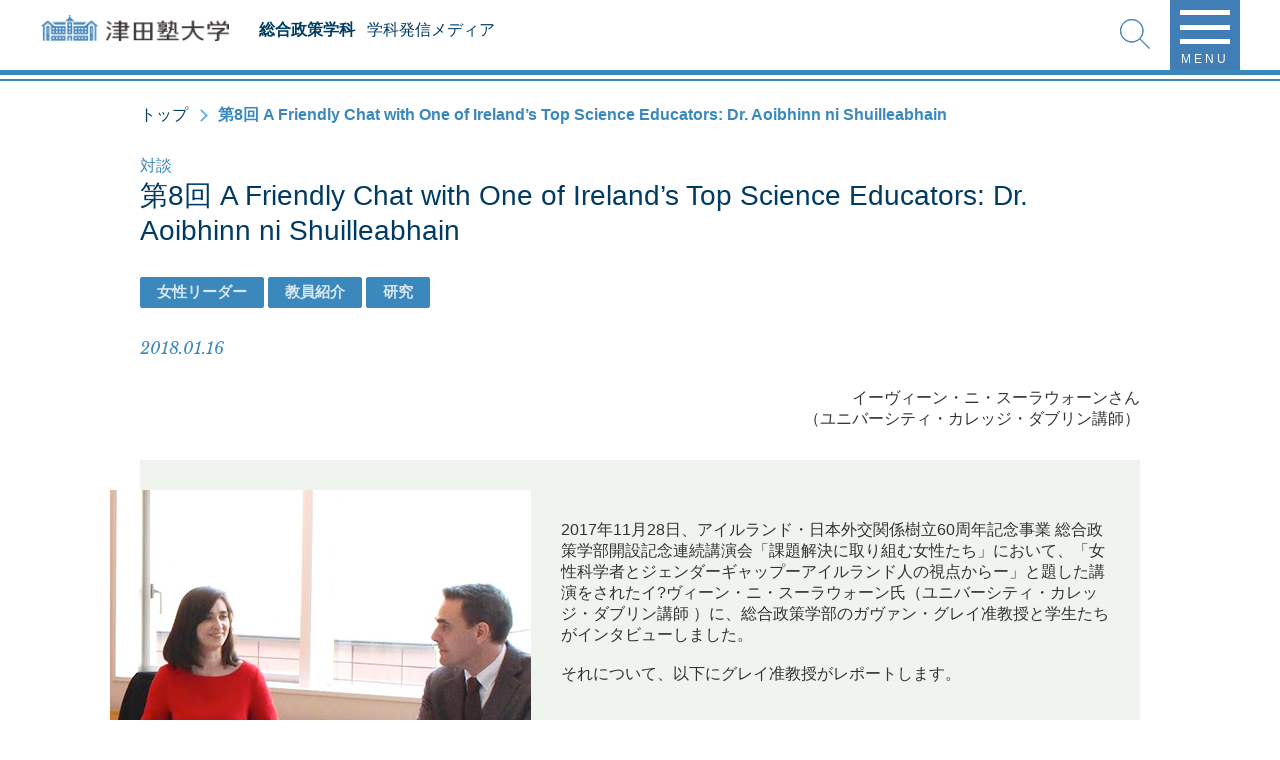

--- FILE ---
content_type: text/html; charset=UTF-8
request_url: https://cps.tsuda.ac.jp/interview08.html
body_size: 145032
content:
<!DOCTYPE html>
<html lang="ja">

<head>
    <meta charset="UTF-8">
    <meta name="viewport" content="width=device-width, initial-scale=1.0, user-scalable=no">

    <title>第8回 A Friendly Chat with One of Ireland’s Top Science Educators: Dr. Aoibhinn ni Shuilleabhain　｜　総合政策学科　｜　津田塾大学</title>

<!-- meta情報 -->
<meta name="description" content="総合政策学科が発信するメディアサイトです。 学生×教員の対談やキャンパス風景など、学科の今をお伝えします。" />
<meta name="keywords" content="津田塾,津田塾大学,総合政策学部,総合政策学科,Tsuda University,千駄ヶ谷" />

    <link rel="stylesheet" href="/style.css" media="all">
    <link rel="stylesheet" href="/common/css/detail.css" media="all">
    <link href="https://fonts.googleapis.com/css?family=M+PLUS+1p:300,400,700&display=swap&subset=japanese" rel="stylesheet">
    <link href="https://fonts.googleapis.com/css?family=Libre+Baskerville:400,400i,700&display=swap" rel="stylesheet">
    <link href="https://fonts.googleapis.com/css?family=Harmattan&display=swap" rel="stylesheet">
    <link rel="stylesheet" href="/common/js/slick/slick-theme.css">
    <link rel="stylesheet" href="/common/js/slick/slick.css">
    <!-- ファビコン -->
<link rel="icon" href="https://cps.tsuda.ac.jp/common/img/favicon.ico">

<!-- OGP -->
<meta property="og:type" content="article" />
<meta property="og:url" content="https://cps.tsuda.ac.jp/interview08.html" />
<meta property="og:description" content="総合政策学科が発信するメディアサイトです。 学生×教員の対談やキャンパス風景など、学科の今をお伝えします。" />
<meta property="og:title" content="第8回 A Friendly Chat with One of Ireland’s Top Science Educators: Dr. Aoibhinn ni Shuilleabhain" />
<meta property="og:image" content="https://cps.tsuda.ac.jp/e69ab9000000005y-img/sougouseisaku.jpg" />
<meta property="og:site_name" content="学科発信メディア" />

<!-- Google Tag Manager -->
<script>(function(w,d,s,l,i){w[l]=w[l]||[];w[l].push({'gtm.start':
new Date().getTime(),event:'gtm.js'});var f=d.getElementsByTagName(s)[0],
j=d.createElement(s),dl=l!='dataLayer'?'&l='+l:'';j.async=true;j.src=
'https://www.googletagmanager.com/gtm.js?id='+i+dl;f.parentNode.insertBefore(j,f);
})(window,document,'script','dataLayer','GTM-5XQGNVP');</script>
<!-- End Google Tag Manager -->

</head>


<body>
<!-- Google Tag Manager (noscript) -->
<noscript><iframe src="https://www.googletagmanager.com/ns.html?id=GTM-5XQGNVP"
height="0" width="0" style="display:none;visibility:hidden"></iframe></noscript>
<!-- End Google Tag Manager (noscript) -->
<span class="overlay"></span>
    <header>
        <div class="head clearfix">
            <div class="head_main clearfix">
                <div class="logo">
                    <a href="/index.html"><img src="/common/img/logo.png"></a>
                </div><!-- /.logo -->
                <div class="site_name">
                    <p><strong>総合政策学科</strong>学科発信メディア</p>
                </div><!-- /.site_name -->
            </div><!-- /.head_main -->
            <div class="menu_box">
                <div class="search clearfix pc_block">
                    <div class="search_btn">

                        <a href="javascript:void(0)"><img src="/common/img/search_btn.png"></a>
                        <div class="search_box">
                            <script async src="https://cse.google.com/cse.js?cx=006039857934210786604:be64fmxzwae"></script>
<div class="gcse-searchbox-only"></div>
                        </div><!-- /.search_box -->
                    </div>

                </div>
                <div class="menu_btn">
                    <span class="menu-trigger">
                        <span></span>
                        <span></span>
                        <span></span>
                        <p>MENU</p>
                    </span>
                </div><!-- /.menu_btn -->
                <nav class="nav_area">
                    <div class="menu_close">
                        <span><img src="/common/img/close.png"></span>
                    </div><!-- /.menu_btn -->

                    <div class="tab pc_menu pc_block">
                        <ul class="tabs clearfix">
                            <li>カテゴリ別で探す</li>
                        </ul>
                        <div class="tab_contents">
                            <div class="tab_item category">
                                <ul class="category_list">

                    <li><a href="/f0m3no00000003c0.html">講演会／イベント（37）</a></li>
                    
                    <li><a href="/e69ab900000008y9.html">学び（19）</a></li>
                    
                    <li><a href="/e69ab900000008ki.html">受賞報告（17）</a></li>
                    
                    <li><a href="/e69ab900000008jz.html">キャンパス風景（23）</a></li>
                    
                    <li><a href="/e69ab900000008jo.html">対談（15）</a></li>
                    
                                </ul>
                            </div><!-- /.tab_item -->
                            <div class="tab_item tag">
                                <ul class="tabs clearfix">
                                    <li>テーマ別で探す</li>
                                </ul>
                                <ul class="tag_list">
                                   
                        <li><a href="/f0m3no00000004ci.html">レポート</a></li>
                        
                        <li><a href="/f0m3no00000004bz.html">告知</a></li>
                        
                        <li><a href="/f0m3no00000003iu.html">施設紹介</a></li>
                        
                        <li><a href="/f0m3no00000003hi.html">プロジェクト</a></li>
                        
                        <li><a href="/e69ab900000008yk.html">授業紹介</a></li>
                        
                        <li><a href="/e69ab900000008p1.html">在学生</a></li>
                        
                        <li><a href="/e69ab900000008nz.html">教員紹介</a></li>
                        
                        <li><a href="/e69ab900000008ng.html">女性リーダー</a></li>
                        
                        <li><a href="/e69ab900000008mx.html">地域連携</a></li>
                        
                        <li><a href="/e69ab900000008lv.html">研究</a></li>
                        
                        <li><a href="/e69ab900000008lc.html">課題解決</a></li>
                        
                        <li><a href="/e69ab900000008l1.html">卒業生</a></li>
                        
                                </ul>
                            </div><!-- /.tab_item -->
                        </div><!-- /.tab_contents -->
                    </div><!-- /.tab -->


                    <div class="tab sp_block">
                        <div class="search clearfix">
                            <img class="search_ico" src="/common/img/search_btn.png">
                            <script async src="https://cse.google.com/cse.js?cx=006039857934210786604:be64fmxzwae"></script>
<div class="gcse-searchbox-only"></div>
                        </div>
                        <div class="tabs">
<input id="all" type="radio" name="tab_btn" checked>
                            <label class="tab_btn" for="all">カテゴリ別で探す</label>
                            <input id="programming" type="radio" name="tab_btn">
                            <label class="tab_btn" for="programming">テーマ別で探す</label>
                            
                            <div class="tab_content" id="all_content">
                                <div class="tab_content_description">
                                    <div class="tab_item category">
                                        <ul class="category_list">

                    <li><a href="/f0m3no00000003c0.html">講演会／イベント（37）</a></li>
                    
                    <li><a href="/e69ab900000008y9.html">学び（19）</a></li>
                    
                    <li><a href="/e69ab900000008ki.html">受賞報告（17）</a></li>
                    
                    <li><a href="/e69ab900000008jz.html">キャンパス風景（23）</a></li>
                    
                    <li><a href="/e69ab900000008jo.html">対談（15）</a></li>
                    
                                        </ul>
                                    </div><!-- /.tab_item -->
                                </div>
                            </div>
                            <div class="tab_content" id="programming_content">
                                <div class="tab_content_description">
                                   
 <div class="tab_item tag content_current">
                                        <ul class="tag_list clearfix">
                                            
                        <li><a href="/f0m3no00000004ci.html">レポート</a></li>
                        
                        <li><a href="/f0m3no00000004bz.html">告知</a></li>
                        
                        <li><a href="/f0m3no00000003iu.html">施設紹介</a></li>
                        
                        <li><a href="/f0m3no00000003hi.html">プロジェクト</a></li>
                        
                        <li><a href="/e69ab900000008yk.html">授業紹介</a></li>
                        
                        <li><a href="/e69ab900000008p1.html">在学生</a></li>
                        
                        <li><a href="/e69ab900000008nz.html">教員紹介</a></li>
                        
                        <li><a href="/e69ab900000008ng.html">女性リーダー</a></li>
                        
                        <li><a href="/e69ab900000008mx.html">地域連携</a></li>
                        
                        <li><a href="/e69ab900000008lv.html">研究</a></li>
                        
                        <li><a href="/e69ab900000008lc.html">課題解決</a></li>
                        
                        <li><a href="/e69ab900000008l1.html">卒業生</a></li>
                        
                                        </ul>
                                    </div><!-- /.tab_item -->
                                </div>
                            </div>
                        </div>
                    </div><!-- /.tab -->
                </nav>
            </div><!-- /.menu_box -->
        </div><!-- /.head -->
    </header>

<main>

  <div class="breadcrumbs">
<ul class="clearfix">
	
	<li class="bc_link"><a href="/index.html">トップ</a></li>
			
	<li class="p-topicpath__item p-topicpath--ttl">第8回 A Friendly Chat with One of Ireland’s Top Science Educators: Dr. Aoibhinn ni Shuilleabhain</li>
			
 </ul>
 </div>

<section id="cnt01">
            <div class="inner">
                <article>

<div class="page_title">
<p class="category_name">対談</p>
                        <h1>第8回 A Friendly Chat with One of Ireland’s Top Science Educators: Dr. Aoibhinn ni Shuilleabhain</h1>
</div>

<div class="page_tag">
                        <ul class="clearfix">

<li><a href="/e69ab900000008ng.html">女性リーダー</a></li>
 
<li><a href="/e69ab900000008nz.html">教員紹介</a></li>
 
<li><a href="/e69ab900000008lv.html">研究</a></li>
 
                        </ul>
                    </div>
                    <!-- タグ -->

                    <div class="date_erea">
                        <span class="date">2018.01.16</span>
                    </div>
                    <!-- 日付 -->



		 <div class="text_set">

						<p class="right">イーヴィーン・ニ・スーラウォーンさん<br/>
（ユニバーシティ・カレッジ・ダブリン講師）</p>
									
		</div>


<div class="award_set">

                        <figure><img src="/f0m3no00000002en-img/interview08-photo01.jpg">
                            
                        </figure>

                        <div class="award_text">
                            <h5></h5>
                            
									<div class="text_set"><p class="left">2017年11月28日、アイルランド・日本外交関係樹立60周年記念事業 総合政策学部開設記念連続講演会「課題解決に取り組む女性たち」において、「女性科学者とジェンダーギャップーアイルランド人の視点からー」と題した講演をされたイ?ヴィーン・ニ・スーラウォーン氏（ユニバーシティ・カレッジ・ダブリン講師 ）に、総合政策学部のガヴァン・グレイ准教授と学生たちがインタビューしました。<br/>
<br/>
それについて、以下にグレイ准教授がレポートします。</p></div>
								
                        </div>
                    </div>


		 <div class="text_set">

						<p class="left"> Last week a small group of first year students had a chance to speak with one of the guest speakers for our ‘Women in Leadership’ Symposium at the College of Policy Studies. Dr. Aoibhinn Ni Shuilleabhain, of University College Dublin, is one of Ireland’s top academics in the area of Math and Science and recently she won a major award for promoting learning in STEM fields. She was speaking at the Symposium about why it is so important for more women to enter scientific fields but before that we had a chance to ask her some of our own questions.<br/>
<br/>
 Later, during the Symposium, we heard from Ireland’s Ambassador that while Ireland ranks 8th in the world in Gender Equality, Japan is 14th! However, the Ambassador felt that even Ireland still needed to improve its rank. We asked Dr. Ni Shuilleabhain how she thought this could be done and she replied that many areas, such as science, are still dominated by men and that these imbalances can have a big impact on society.<br/>
</p>
									
		</div>


		<div class="img_text_set left clearfix">
				
						<div class="img_text_set_img">
							<figure>
<span>
								<img src="/f0m3no00000002en-img/interview08-photo02.jpg" alt=""/>

							</figure>
</span>
						</div>
				
						<div class="img_text_set_text">
						
								<p> When she was studying at university she noticed that very few other girls had entered her field (Theoretical Physics) but she knew that there were many women, just like her, who were quite skilled at these subjects. She became concerned that girls were avoiding Math and Science not because they were not skilled but they were getting negative messages that told them such careers would not suit them. She feels the situation is like the way toy shops split their goods clearly into boys and girls sections and suggest that some toys (careers) are suitable only for boys and girls should just do the things they are suited for.<br/>
<br/>
 She feels that Education is one of the most effective ways to change these patterns because it can reshape the perspectives of young people. The role of the teacher is a key point in this and she believes that teachers have to be aware of the individual needs of their students and able to inspire them to follow their personal interests. Giving students this kind of support and guidance is what gives her the most satisfaction in her job and what motivates her to work even harder.<br/>
 </p>
							
						</div>
				
		</div>


		 <div class="text_set">

						<p class="left">Regarding young students, she thinks that understanding others by developing your communication skills and awareness of emotions and psychology, is one of the most useful skills that you can gain. While we felt that Dr. Ni Shuilleabhain had a natural talent as a public speaker she said that everyone feels nervous when speaking to a new group and she advised us that when we have to speak in public we should choose a ‘theme song’ to play in our head to boost our spirits, or to let cold water run over our wrists for a minute before we go out to speak. Dr. Ni Shuilleabhain believes the most important thing young women can do is to speak out with confidence and make sure their voices are heard about the important issues in society. Thanks to her good advice and shining example, this is something we will try our best to do in the future.<br/>
<br/>
 We want to extend our sincere thanks to Dr. Ni Shuilleabhain for giving us the opportunity to speak to her and ask so many different questions (including many we did not have the space to mention here).<br/>
<br/>
(The participants were: Sato Sumire, Yoshino Mayuno, Kuriki Yukari, Shioda Koyuki, Agata Misaki, Yoshida Mei, Yamada Akino, and Tonegi Nozomi)<br/>
</p>
									
		</div>


		<div class="img_set column2">
				
							<figure><span>
								<img src="/f0m3no00000002en-img/interview08-photo03.jpg" alt=""/>
								
							</span></figure>
				
							<figure><span>
								<img src="/f0m3no00000002en-img/interview08-photo04.jpg" alt=""/>
								
							</span></figure>
				
		</div>


                    <div class="back_to_index">
                        <a href="/index.html">一覧に戻る</a>
                    </div>
<div class="page_top"><a href="#"><img src="/common/img/page_top.png"></a></div>
</article>
</div>
</section>
</main>
<div class="card_area">
 <div class="inner">
 <div class="title_set left">
<h4>関連する記事</h4>
</div>
<ul class="InfoList clearfix">



<li class="matchHeight box">
                        <a href="/20251224.html"  class="card_link">
                            <figure><img src="/mgnsig000000004p-img/thumb-20191218.jpg"></figure>
                            <div class="article_cnt">
                                <span class="date">2025.12.26</span>
                                <p class="article_title text_overflow">2026年度総合型選抜、学校推薦型選抜、特別入学...</p>
                             
							<ul class="tag clearfix">
							
                        <li><a href="/f0m3no00000004bz.html">告知</a></li>
                        
							</ul>
				
                            </div><!-- /.article_cnt -->
                        </a>
                    </li>

<li class="matchHeight box">
                        <a href="https://www.tsuda.ac.jp/student-life/campusreport/1127.html"  class="card_link">
                            <figure><img src="/m7eqjm000000004p-img/tsudagayafesall_P_thumbnail.jpg"></figure>
                            <div class="article_cnt">
                                <span class="date">2025.11.25</span>
                                <p class="article_title text_overflow">2025年度 第９回津田ヶ谷祭を開催しました</p>
                             
							<ul class="tag clearfix">
							
                        <li><a href="/e69ab900000008p1.html">在学生</a></li>
                        
							</ul>
				
                            </div><!-- /.article_cnt -->
                        </a>
                    </li>

<li class="matchHeight box">
                        <a href="/20251022.html"  class="card_link">
                            <figure><img src="/u719j6000000007d-img/nagabuchi_thumbnail.jpg"></figure>
                            <div class="article_cnt">
                                <span class="date">2025.10.22</span>
                                <p class="article_title text_overflow">「統計データ分析コンペティション2025」におい...</p>
                             
							<ul class="tag clearfix">
							
                        <li><a href="/e69ab900000008lc.html">課題解決</a></li>
                        
                        <li><a href="/e69ab900000008lv.html">研究</a></li>
                        
                        <li><a href="/e69ab900000008p1.html">在学生</a></li>
                        
							</ul>
				
                            </div><!-- /.article_cnt -->
                        </a>
                    </li>

<li class="matchHeight box">
                        <a href="https://www.tsuda.ac.jp/student-life/campusreport/0715-2.html"  class="card_link">
                            <figure><img src="/oe66kc000000006a-img/20250710_1_1.png"></figure>
                            <div class="article_cnt">
                                <span class="date">2025.07.15</span>
                                <p class="article_title text_overflow">“国家公務員を知る”をテーマとした『人事院セミナ...</p>
                             
							<ul class="tag clearfix">
							
                        <li><a href="/e69ab900000008p1.html">在学生</a></li>
                        
							</ul>
				
                            </div><!-- /.article_cnt -->
                        </a>
                    </li>

<li class="matchHeight box">
                        <a href="https://www.tsuda.ac.jp/student-life/campusreport/0715-1.html"  class="card_link">
                            <figure><img src="/oe66kc000000005i-img/20250711_1_1.png"></figure>
                            <div class="article_cnt">
                                <span class="date">2025.07.15</span>
                                <p class="article_title text_overflow">総合政策学科１年生セミナーを対象とした『OGトー...</p>
                             
							<ul class="tag clearfix">
							
                        <li><a href="/e69ab900000008l1.html">卒業生</a></li>
                        
                        <li><a href="/e69ab900000008p1.html">在学生</a></li>
                        
							</ul>
				
                            </div><!-- /.article_cnt -->
                        </a>
                    </li>

<li class="matchHeight box">
                        <a href="https://www.tsuda.ac.jp/student-life/campusreport/0602.html"  class="card_link">
                            <figure><img src="/oe66kc000000004q-img/2025_0602.jpg"></figure>
                            <div class="article_cnt">
                                <span class="date">2025.06.02</span>
                                <p class="article_title text_overflow">2025年度　総合政策学部フレッシャーズキャンプ...</p>
                             
							<ul class="tag clearfix">
							
                        <li><a href="/e69ab900000008p1.html">在学生</a></li>
                        
							</ul>
				
                            </div><!-- /.article_cnt -->
                        </a>
                    </li>

<li class="matchHeight box">
                        <a href="/20250318.html"  class="card_link">
                            <figure><img src="/qeioov000000007d-img/JGSS_thumbnail.jpg"></figure>
                            <div class="article_cnt">
                                <span class="date">2025.03.18</span>
                                <p class="article_title text_overflow">「JGSS公募論文2024」において優秀論文を受...</p>
                             
							<ul class="tag clearfix">
							
                        <li><a href="/e69ab900000008lc.html">課題解決</a></li>
                        
                        <li><a href="/e69ab900000008lv.html">研究</a></li>
                        
                        <li><a href="/e69ab900000008p1.html">在学生</a></li>
                        
							</ul>
				
                            </div><!-- /.article_cnt -->
                        </a>
                    </li>

<li class="matchHeight box">
                        <a href="/20241215.html"  class="card_link">
                            <figure><img src="/rdv4qf000000007d-img/thumb-20191218.jpg"></figure>
                            <div class="article_cnt">
                                <span class="date">2024.12.27</span>
                                <p class="article_title text_overflow">2025年度総合型選抜、学校推薦型選抜、特別入学...</p>
                             
							<ul class="tag clearfix">
							
                        <li><a href="/f0m3no00000004bz.html">告知</a></li>
                        
							</ul>
				
                            </div><!-- /.article_cnt -->
                        </a>
                    </li>

<li class="matchHeight box">
                        <a href="https://www.tsuda.ac.jp/student-life/campusreport/2024/1209_01.html"  class="card_link">
                            <figure><img src="/qeioov00000000b0-img/tsudagayafes.jpg"></figure>
                            <div class="article_cnt">
                                <span class="date">2024.12.09</span>
                                <p class="article_title text_overflow">2024年度 第８回津田ヶ谷祭を開催しました</p>
                             
							<ul class="tag clearfix">
							
                        <li><a href="/e69ab900000008p1.html">在学生</a></li>
                        
							</ul>
				
                            </div><!-- /.article_cnt -->
                        </a>
                    </li>

<li class="matchHeight box">
                        <a href="/20241106.html"  class="card_link">
                            <figure><img src="/f6ai68000000009w-img/jlyusilyou_thumbnail.jpg"></figure>
                            <div class="article_cnt">
                                <span class="date">2024.11.06</span>
                                <p class="article_title text_overflow">総合政策学部生がビジネスアイディアコンテストで特...</p>
                             
							<ul class="tag clearfix">
							
                        <li><a href="/e69ab900000008lc.html">課題解決</a></li>
                        
                        <li><a href="/e69ab900000008p1.html">在学生</a></li>
                        
							</ul>
				
                            </div><!-- /.article_cnt -->
                        </a>
                    </li>

<li class="matchHeight box">
                        <a href="https://www.tsuda.ac.jp/student-life/campusreport/2024/0927_01.html"  class="card_link">
                            <figure><img src="/qeioov00000000a8-img/workshop_thumbnail.jpg"></figure>
                            <div class="article_cnt">
                                <span class="date">2024.09.27</span>
                                <p class="article_title text_overflow">「未来の東京」を考える東京都とのワークショップ開...</p>
                             
							<ul class="tag clearfix">
							
                        <li><a href="/e69ab900000008ng.html">女性リーダー</a></li>
                        
                        <li><a href="/e69ab900000008p1.html">在学生</a></li>
                        
                        <li><a href="/e69ab900000008yk.html">授業紹介</a></li>
                        
							</ul>
				
                            </div><!-- /.article_cnt -->
                        </a>
                    </li>

<li class="matchHeight box">
                        <a href="https://www.tsuda.ac.jp/student-life/campusreport/2024/0611.html"  class="card_link">
                            <figure><img src="/qpg5ch00000000cg-img/IMG_6253_1.jpg"></figure>
                            <div class="article_cnt">
                                <span class="date">2024.06.11</span>
                                <p class="article_title text_overflow">海外からの本学訪問　タイ　チュラロンコン大学</p>
                             
							<ul class="tag clearfix">
							
                        <li><a href="/e69ab900000008p1.html">在学生</a></li>
                        
                        <li><a href="/e69ab900000008yk.html">授業紹介</a></li>
                        
							</ul>
				
                            </div><!-- /.article_cnt -->
                        </a>
                    </li>

<li class="matchHeight box">
                        <a href="https://www.tsuda.ac.jp/student-life/campusreport/2024/0603.html"  class="card_link">
                            <figure><img src="/qpg5ch00000000au-img/240530_01_thumbnail02.jpg"></figure>
                            <div class="article_cnt">
                                <span class="date">2024.06.03</span>
                                <p class="article_title text_overflow">関東国際高等学校との高大連携ブリッジ授業</p>
                             
							<ul class="tag clearfix">
							
                        <li><a href="/e69ab900000008p1.html">在学生</a></li>
                        
                        <li><a href="/e69ab900000008yk.html">授業紹介</a></li>
                        
							</ul>
				
                            </div><!-- /.article_cnt -->
                        </a>
                    </li>

<li class="matchHeight box">
                        <a href="https://www.tsuda.ac.jp/student-life/campusreport/2024/0530_01.html"  class="card_link">
                            <figure><img src="/qpg5ch00000000bo-img/240527_01_thumbnail02.jpg"></figure>
                            <div class="article_cnt">
                                <span class="date">2024.05.31</span>
                                <p class="article_title text_overflow">国連大学特別講演会「世界の中のジェンダー」を開催</p>
                             
							<ul class="tag clearfix">
							
                        <li><a href="/e69ab900000008ng.html">女性リーダー</a></li>
                        
                        <li><a href="/e69ab900000008p1.html">在学生</a></li>
                        
                        <li><a href="/e69ab900000008yk.html">授業紹介</a></li>
                        
							</ul>
				
                            </div><!-- /.article_cnt -->
                        </a>
                    </li>

<li class="matchHeight box">
                        <a href="/20240529.html"  class="card_link">
                            <figure><img src="/qv48u400000000nx-img/0524_01_thumbnail.jpg"></figure>
                            <div class="article_cnt">
                                <span class="date">2024.05.29</span>
                                <p class="article_title text_overflow">「学外学修・キャリアセンター」がリニューアル！</p>
                             
							<ul class="tag clearfix">
							
                        <li><a href="/f0m3no00000003iu.html">施設紹介</a></li>
                        
							</ul>
				
                            </div><!-- /.article_cnt -->
                        </a>
                    </li>

<li class="matchHeight box">
                        <a href="/20240513.html"  class="card_link">
                            <figure><img src="/qv48u400000000bf-img/libraryguidane_thumbnail.jpg"></figure>
                            <div class="article_cnt">
                                <span class="date">2024.05.13</span>
                                <p class="article_title text_overflow">2024年度図書館ガイダンス　開催</p>
                             
							<ul class="tag clearfix">
							
                        <li><a href="/f0m3no00000003iu.html">施設紹介</a></li>
                        
                        <li><a href="/e69ab900000008p1.html">在学生</a></li>
                        
                        <li><a href="/f0m3no00000004ci.html">レポート</a></li>
                        
							</ul>
				
                            </div><!-- /.article_cnt -->
                        </a>
                    </li>

<li class="matchHeight box">
                        <a href="https://www.tsuda.ac.jp/student-life/campusreport/2024/0510.html"  class="card_link">
                            <figure><img src="/qpg5ch000000004q-img/fresherscamp_thumbnail02.jpg"></figure>
                            <div class="article_cnt">
                                <span class="date">2024.05.10</span>
                                <p class="article_title text_overflow">2024年度　総合政策学部フレッシャーズキャンプ...</p>
                             
							<ul class="tag clearfix">
							
                        <li><a href="/e69ab900000008p1.html">在学生</a></li>
                        
							</ul>
				
                            </div><!-- /.article_cnt -->
                        </a>
                    </li>

<li class="matchHeight box">
                        <a href="/20240325.html"  class="card_link">
                            <figure><img src="/eh2tev00000000qr-img/gakuseiforum2024_thumbnail.jpg"></figure>
                            <div class="article_cnt">
                                <span class="date">2024.03.25</span>
                                <p class="article_title text_overflow">国際物流と貿易の未来を考える「学生フォーラム」で...</p>
                             
							<ul class="tag clearfix">
							
                        <li><a href="/e69ab900000008lc.html">課題解決</a></li>
                        
                        <li><a href="/e69ab900000008lv.html">研究</a></li>
                        
                        <li><a href="/e69ab900000008p1.html">在学生</a></li>
                        
							</ul>
				
                            </div><!-- /.article_cnt -->
                        </a>
                    </li>

<li class="matchHeight box">
                        <a href="https://www.tsuda.ac.jp/news/2024/0216.html"  class="card_link">
                            <figure><img src="/bd0ain0000000wix-img/thumb-20191218.jpg"></figure>
                            <div class="article_cnt">
                                <span class="date">2024.02.16</span>
                                <p class="article_title text_overflow">渋谷区高齢者デジタルデバイド解消に向けた研究成果...</p>
                             
							<ul class="tag clearfix">
							
                        <li><a href="/e69ab900000008lc.html">課題解決</a></li>
                        
                        <li><a href="/e69ab900000008lv.html">研究</a></li>
                        
                        <li><a href="/e69ab900000008p1.html">在学生</a></li>
                        
							</ul>
				
                            </div><!-- /.article_cnt -->
                        </a>
                    </li>

<li class="matchHeight box">
                        <a href="/20231226.html"  class="card_link">
                            <figure><img src="/bd0ain0000000ttx-img/presentation00.jpg"></figure>
                            <div class="article_cnt">
                                <span class="date">2023.12.26</span>
                                <p class="article_title text_overflow">総合政策学科の学生チームがアプリ開発ブートキャン...</p>
                             
							<ul class="tag clearfix">
							
                        <li><a href="/e69ab900000008lc.html">課題解決</a></li>
                        
                        <li><a href="/e69ab900000008p1.html">在学生</a></li>
                        
                        <li><a href="/f0m3no00000004ci.html">レポート</a></li>
                        
							</ul>
				
                            </div><!-- /.article_cnt -->
                        </a>
                    </li>

<li class="matchHeight box">
                        <a href="/20231220.html"  class="card_link">
                            <figure><img src="/bd0ain0000000tmk-img/zadankai01_thumbnail.png"></figure>
                            <div class="article_cnt">
                                <span class="date">2023.12.20</span>
                                <p class="article_title text_overflow">総合政策学部生による就職活動座談会の開催報告</p>
                             
							<ul class="tag clearfix">
							
                        <li><a href="/e69ab900000008lc.html">課題解決</a></li>
                        
                        <li><a href="/e69ab900000008p1.html">在学生</a></li>
                        
							</ul>
				
                            </div><!-- /.article_cnt -->
                        </a>
                    </li>

<li class="matchHeight box">
                        <a href="/20231215.html"  class="card_link">
                            <figure><img src="/bd0ain0000000t9w-img/thumb-20191218.jpg"></figure>
                            <div class="article_cnt">
                                <span class="date">2023.12.15</span>
                                <p class="article_title text_overflow">2024年度総合型選抜、学校推薦型選抜、特別入学...</p>
                             
							<ul class="tag clearfix">
							
                        <li><a href="/f0m3no00000004bz.html">告知</a></li>
                        
							</ul>
				
                            </div><!-- /.article_cnt -->
                        </a>
                    </li>

<li class="matchHeight box">
                        <a href="https://www.tsuda.ac.jp/student-life/campusreport/2023/1124.html"  class="card_link">
                            <figure><img src="/bd0ain0000000uik-img/tsudagayafes0thumbnail.jpg"></figure>
                            <div class="article_cnt">
                                <span class="date">2023.11.24</span>
                                <p class="article_title text_overflow">2023年度 第７回津田ヶ谷祭を開催しました</p>
                             
							<ul class="tag clearfix">
							
                        <li><a href="/e69ab900000008p1.html">在学生</a></li>
                        
							</ul>
				
                            </div><!-- /.article_cnt -->
                        </a>
                    </li>

<li class="matchHeight box">
                        <a href="https://www.tsuda.ac.jp/student-life/campusreport/2023/0608.html"  class="card_link">
                            <figure><img src="/bd0ain0000000ozt-img/thumbnail_2023koudairenkei01.jpg"></figure>
                            <div class="article_cnt">
                                <span class="date">2023.06.09</span>
                                <p class="article_title text_overflow">関東国際高等学校との高大連携ブリッジ授業</p>
                             
							<ul class="tag clearfix">
							
                        <li><a href="/e69ab900000008p1.html">在学生</a></li>
                        
                        <li><a href="/e69ab900000008yk.html">授業紹介</a></li>
                        
							</ul>
				
                            </div><!-- /.article_cnt -->
                        </a>
                    </li>

<li class="matchHeight box">
                        <a href="/20230508.html"  class="card_link">
                            <figure><img src="/bd0ain0000000n3u-img/0508_thumbnail.jpg"></figure>
                            <div class="article_cnt">
                                <span class="date">2023.05.08</span>
                                <p class="article_title text_overflow">税関発足150周年事業の研究発表で受賞</p>
                             
							<ul class="tag clearfix">
							
                        <li><a href="/e69ab900000008lc.html">課題解決</a></li>
                        
                        <li><a href="/e69ab900000008lv.html">研究</a></li>
                        
                        <li><a href="/e69ab900000008p1.html">在学生</a></li>
                        
							</ul>
				
                            </div><!-- /.article_cnt -->
                        </a>
                    </li>

<li class="matchHeight box">
                        <a href="/20230125.html"  class="card_link">
                            <figure><img src="/bd0ain0000000klz-img/0125_thumbnail.jpg"></figure>
                            <div class="article_cnt">
                                <span class="date">2023.01.25</span>
                                <p class="article_title text_overflow">総合政策学部生がアイデアコンテストで受賞</p>
                             
							<ul class="tag clearfix">
							
                        <li><a href="/e69ab900000008lc.html">課題解決</a></li>
                        
                        <li><a href="/e69ab900000008lv.html">研究</a></li>
                        
                        <li><a href="/e69ab900000008p1.html">在学生</a></li>
                        
							</ul>
				
                            </div><!-- /.article_cnt -->
                        </a>
                    </li>

<li class="matchHeight box">
                        <a href="/20221227.html"  class="card_link">
                            <figure><img src="/bd0ain0000000jnt-img/20221227_02_thumbnail.jpg"></figure>
                            <div class="article_cnt">
                                <span class="date">2022.12.27</span>
                                <p class="article_title text_overflow">西京信用金庫原宿支店様より、生理用品を寄贈いただ...</p>
                             
							<ul class="tag clearfix">
							
                        <li><a href="/e69ab900000008lc.html">課題解決</a></li>
                        
                        <li><a href="/e69ab900000008mx.html">地域連携</a></li>
                        
							</ul>
				
                            </div><!-- /.article_cnt -->
                        </a>
                    </li>

<li class="matchHeight box">
                        <a href="/20221215.html"  class="card_link">
                            <figure><img src="/bd0ain0000000j0j-img/thumb-20191218.jpg"></figure>
                            <div class="article_cnt">
                                <span class="date">2022.12.15</span>
                                <p class="article_title text_overflow">2023年度総合型選抜、学校推薦型選抜、特別入学...</p>
                             
							<ul class="tag clearfix">
							
                        <li><a href="/f0m3no00000004bz.html">告知</a></li>
                        
							</ul>
				
                            </div><!-- /.article_cnt -->
                        </a>
                    </li>

<li class="matchHeight box">
                        <a href="/20221124.html"  class="card_link">
                            <figure><img src="/bd0ain0000000hyt-img/20221025_01thumbnail.jpg"></figure>
                            <div class="article_cnt">
                                <span class="date">2022.11.24</span>
                                <p class="article_title text_overflow">総合政策学部生が学生コンペティションで優勝</p>
                             
							<ul class="tag clearfix">
							
                        <li><a href="/e69ab900000008lc.html">課題解決</a></li>
                        
                        <li><a href="/e69ab900000008p1.html">在学生</a></li>
                        
							</ul>
				
                            </div><!-- /.article_cnt -->
                        </a>
                    </li>

<li class="matchHeight box">
                        <a href="/20221102.html"  class="card_link">
                            <figure><img src="/bd0ain0000000h3d-img/20221102_1thumbnail.jpg"></figure>
                            <div class="article_cnt">
                                <span class="date">2022.11.02</span>
                                <p class="article_title text_overflow">卒業研究テーマに関するイベントの開催報告</p>
                             
							<ul class="tag clearfix">
							
                        <li><a href="/e69ab900000008lc.html">課題解決</a></li>
                        
                        <li><a href="/e69ab900000008lv.html">研究</a></li>
                        
                        <li><a href="/e69ab900000008p1.html">在学生</a></li>
                        
							</ul>
				
                            </div><!-- /.article_cnt -->
                        </a>
                    </li>

<li class="matchHeight box">
                        <a href="/20220921.html"  class="card_link">
                            <figure><img src="/bd0ain0000000g7d-img/ochaseminar02_thumbnail.jpg"></figure>
                            <div class="article_cnt">
                                <span class="date">2022.09.21</span>
                                <p class="article_title text_overflow">「おいしいお茶の入れ方セミナー」開催報告</p>
                             
							<ul class="tag clearfix">
							
                        <li><a href="/e69ab900000008lc.html">課題解決</a></li>
                        
                        <li><a href="/e69ab900000008p1.html">在学生</a></li>
                        
                        <li><a href="/e69ab900000008mx.html">地域連携</a></li>
                        
							</ul>
				
                            </div><!-- /.article_cnt -->
                        </a>
                    </li>

<li class="matchHeight box">
                        <a href="/20220829.html"  class="card_link">
                            <figure><img src="/bd0ain0000000fgp-img/thumb-20191218.jpg"></figure>
                            <div class="article_cnt">
                                <span class="date">2022.08.29</span>
                                <p class="article_title text_overflow">総合政策学部生の論文受賞について</p>
                             
							<ul class="tag clearfix">
							
                        <li><a href="/e69ab900000008lc.html">課題解決</a></li>
                        
                        <li><a href="/e69ab900000008lv.html">研究</a></li>
                        
                        <li><a href="/e69ab900000008p1.html">在学生</a></li>
                        
							</ul>
				
                            </div><!-- /.article_cnt -->
                        </a>
                    </li>

<li class="matchHeight box">
                        <a href="/20220518.html"  class="card_link">
                            <figure><img src="/bd0ain0000000e0b-img/20220518_01thumbnail.jpg"></figure>
                            <div class="article_cnt">
                                <span class="date">2022.05.18</span>
                                <p class="article_title text_overflow">総合政策学部生がビジネスコンテストで優秀賞を受賞</p>
                             
							<ul class="tag clearfix">
							
                        <li><a href="/e69ab900000008lc.html">課題解決</a></li>
                        
                        <li><a href="/e69ab900000008p1.html">在学生</a></li>
                        
							</ul>
				
                            </div><!-- /.article_cnt -->
                        </a>
                    </li>

<li class="matchHeight box">
                        <a href="https://www.tsuda.ac.jp/student-life/campusreport/2022/0512.html"  class="card_link">
                            <figure><img src="/bd0ain0000000dzh-img/2022fresherscamp01_thumbnail.jpg"></figure>
                            <div class="article_cnt">
                                <span class="date">2022.05.12</span>
                                <p class="article_title text_overflow">総合政策学部フレッシャーズキャンプ 開催</p>
                             
							<ul class="tag clearfix">
							
                        <li><a href="/e69ab900000008p1.html">在学生</a></li>
                        
							</ul>
				
                            </div><!-- /.article_cnt -->
                        </a>
                    </li>

<li class="matchHeight box">
                        <a href="/20220510.html"  class="card_link">
                            <figure><img src="/bd0ain0000000dho-img/tastingevent04_thumbnail.jpg"></figure>
                            <div class="article_cnt">
                                <span class="date">2022.05.10</span>
                                <p class="article_title text_overflow">「新茶テイスティングイベント」開催報告</p>
                             
							<ul class="tag clearfix">
							
                        <li><a href="/e69ab900000008lc.html">課題解決</a></li>
                        
                        <li><a href="/e69ab900000008p1.html">在学生</a></li>
                        
                        <li><a href="/e69ab900000008mx.html">地域連携</a></li>
                        
							</ul>
				
                            </div><!-- /.article_cnt -->
                        </a>
                    </li>

<li class="matchHeight box">
                        <a href="/20211215.html"  class="card_link">
                            <figure><img src="/bd0ain0000000cax-img/thumb-20191218.jpg"></figure>
                            <div class="article_cnt">
                                <span class="date">2021.12.15</span>
                                <p class="article_title text_overflow">2022年度総合型選抜、特別入学試験、学校推薦型...</p>
                             
							<ul class="tag clearfix">
							
                        <li><a href="/f0m3no00000004bz.html">告知</a></li>
                        
							</ul>
				
                            </div><!-- /.article_cnt -->
                        </a>
                    </li>

<li class="matchHeight box">
                        <a href="/20211129.html"  class="card_link">
                            <figure><img src="/bd0ain0000000bft-img/shiratakiayumihai01_thumbnail.jpg"></figure>
                            <div class="article_cnt">
                                <span class="date">2021.11.29</span>
                                <p class="article_title text_overflow">日本将棋連盟主催「第15回白瀧あゆみ杯」連携活動...</p>
                             
							<ul class="tag clearfix">
							
                        <li><a href="/e69ab900000008lc.html">課題解決</a></li>
                        
                        <li><a href="/e69ab900000008p1.html">在学生</a></li>
                        
                        <li><a href="/e69ab900000008mx.html">地域連携</a></li>
                        
							</ul>
				
                            </div><!-- /.article_cnt -->
                        </a>
                    </li>

<li class="matchHeight box">
                        <a href="/20210921.html"  class="card_link">
                            <figure><img src="/bd0ain0000000b3m-img/WUSIC01_thumbnail.jpg"></figure>
                            <div class="article_cnt">
                                <span class="date">2021.09.21</span>
                                <p class="article_title text_overflow">総合政策学部の学生グループがアプリ開発イベントで...</p>
                             
							<ul class="tag clearfix">
							
                        <li><a href="/e69ab900000008lc.html">課題解決</a></li>
                        
                        <li><a href="/e69ab900000008p1.html">在学生</a></li>
                        
                        <li><a href="/f0m3no00000004ci.html">レポート</a></li>
                        
							</ul>
				
                            </div><!-- /.article_cnt -->
                        </a>
                    </li>

<li class="matchHeight box">
                        <a href="/20210907.html"  class="card_link">
                            <figure><img src="/bd0ain0000000art-img/thumb-20191218.jpg"></figure>
                            <div class="article_cnt">
                                <span class="date">2021.09.07</span>
                                <p class="article_title text_overflow">「Wi-Fiを用いた地域群流データ基盤整備と オ...</p>
                             
							<ul class="tag clearfix">
							
                        <li><a href="/e69ab900000008lv.html">研究</a></li>
                        
                        <li><a href="/e69ab900000008mx.html">地域連携</a></li>
                        
                        <li><a href="/f0m3no00000003hi.html">プロジェクト</a></li>
                        
							</ul>
				
                            </div><!-- /.article_cnt -->
                        </a>
                    </li>

<li class="matchHeight box">
                        <a href="https://www.tsuda.ac.jp/student-life/campusreport/2021/0813.html"  class="card_link">
                            <figure><img src="/bd0ain0000000aai-img/sabae1_thumbnail.jpg"></figure>
                            <div class="article_cnt">
                                <span class="date">2021.08.13</span>
                                <p class="article_title text_overflow">総合政策学部授業紹介「データ分析実践」</p>
                             
							<ul class="tag clearfix">
							
                        <li><a href="/e69ab900000008p1.html">在学生</a></li>
                        
                        <li><a href="/e69ab900000008yk.html">授業紹介</a></li>
                        
							</ul>
				
                            </div><!-- /.article_cnt -->
                        </a>
                    </li>

<li class="matchHeight box">
                        <a href="https://www.tsuda.ac.jp/student-life/campusreport/2021/0617_2.html"  class="card_link">
                            <figure><img src="/bd0ain00000009hc-img/0617-01thumbnail.jpg"></figure>
                            <div class="article_cnt">
                                <span class="date">2021.06.18</span>
                                <p class="article_title text_overflow">関東国際高等学校との高大連携ブリッジ授業</p>
                             
							<ul class="tag clearfix">
							
                        <li><a href="/e69ab900000008p1.html">在学生</a></li>
                        
                        <li><a href="/e69ab900000008yk.html">授業紹介</a></li>
                        
							</ul>
				
                            </div><!-- /.article_cnt -->
                        </a>
                    </li>

<li class="matchHeight box">
                        <a href="/20210528_01.html"  class="card_link">
                            <figure><img src="/bd0ain00000008tl-img/minamiisejugyou1_thumbnail.jpg"></figure>
                            <div class="article_cnt">
                                <span class="date">2021.05.28</span>
                                <p class="article_title text_overflow">みなみいせキャリアフォーラム参加レポート</p>
                             
							<ul class="tag clearfix">
							
                        <li><a href="/e69ab900000008lc.html">課題解決</a></li>
                        
                        <li><a href="/e69ab900000008p1.html">在学生</a></li>
                        
                        <li><a href="/f0m3no00000004ci.html">レポート</a></li>
                        
							</ul>
				
                            </div><!-- /.article_cnt -->
                        </a>
                    </li>

<li class="matchHeight box">
                        <a href="/20210521.html"  class="card_link">
                            <figure><img src="/bd0ain00000008d4-img/thumb-20191218.jpg"></figure>
                            <div class="article_cnt">
                                <span class="date">2021.05.21</span>
                                <p class="article_title text_overflow">総合政策学部生の論文受賞について</p>
                             
							<ul class="tag clearfix">
							
                        <li><a href="/e69ab900000008lc.html">課題解決</a></li>
                        
                        <li><a href="/e69ab900000008lv.html">研究</a></li>
                        
                        <li><a href="/f0m3no00000003hi.html">プロジェクト</a></li>
                        
							</ul>
				
                            </div><!-- /.article_cnt -->
                        </a>
                    </li>

<li class="matchHeight box">
                        <a href="https://www.tsuda.ac.jp/student-life/campusreport/2021/0517.html"  class="card_link">
                            <figure><img src="/bd0ain00000007xj-img/fresherscamp1_thumbnail.png"></figure>
                            <div class="article_cnt">
                                <span class="date">2021.05.17</span>
                                <p class="article_title text_overflow">総合政策学部フレッシャーズキャンプ 開催</p>
                             
							<ul class="tag clearfix">
							
                        <li><a href="/e69ab900000008p1.html">在学生</a></li>
                        
							</ul>
				
                            </div><!-- /.article_cnt -->
                        </a>
                    </li>

<li class="matchHeight box">
                        <a href="/20210326_01.html"  class="card_link">
                            <figure><img src="/bd0ain00000006za-img/2021032601.jpg"></figure>
                            <div class="article_cnt">
                                <span class="date">2021.03.30</span>
                                <p class="article_title text_overflow">「MERRY SMILE SHIBUYA for...</p>
                             
							<ul class="tag clearfix">
							
                        <li><a href="/e69ab900000008mx.html">地域連携</a></li>
                        
                        <li><a href="/f0m3no00000004ci.html">レポート</a></li>
                        
							</ul>
				
                            </div><!-- /.article_cnt -->
                        </a>
                    </li>

<li class="matchHeight box">
                        <a href="/20210323.html"  class="card_link">
                            <figure><img src="/bd0ain00000006b2-img/2021032301.jpg"></figure>
                            <div class="article_cnt">
                                <span class="date">2021.03.23</span>
                                <p class="article_title text_overflow">渋谷のラジオにおける活動報告（2020年度）</p>
                             
							<ul class="tag clearfix">
							
                        <li><a href="/e69ab900000008ng.html">女性リーダー</a></li>
                        
                        <li><a href="/e69ab900000008lc.html">課題解決</a></li>
                        
                        <li><a href="/e69ab900000008p1.html">在学生</a></li>
                        
							</ul>
				
                            </div><!-- /.article_cnt -->
                        </a>
                    </li>

<li class="matchHeight box">
                        <a href="/20210318_01.html"  class="card_link">
                            <figure><img src="/bd0ain00000005v0-img/2021031801.jpg"></figure>
                            <div class="article_cnt">
                                <span class="date">2021.03.18</span>
                                <p class="article_title text_overflow">卒業行事準備委員会レポート</p>
                             
							<ul class="tag clearfix">
							
                        <li><a href="/e69ab900000008l1.html">卒業生</a></li>
                        
                        <li><a href="/e69ab900000008lc.html">課題解決</a></li>
                        
                        <li><a href="/e69ab900000008p1.html">在学生</a></li>
                        
							</ul>
				
                            </div><!-- /.article_cnt -->
                        </a>
                    </li>

<li class="matchHeight box">
                        <a href="/20210316_01.html"  class="card_link">
                            <figure><img src="/bd0ain00000004lo-img/2021031602.jpg"></figure>
                            <div class="article_cnt">
                                <span class="date">2021.03.16</span>
                                <p class="article_title text_overflow">総合政策学科周年事業　ロゴマークグッズ完成報告</p>
                             
							<ul class="tag clearfix">
							
                        <li><a href="/e69ab900000008p1.html">在学生</a></li>
                        
                        <li><a href="/f0m3no00000003hi.html">プロジェクト</a></li>
                        
							</ul>
				
                            </div><!-- /.article_cnt -->
                        </a>
                    </li>

<li class="matchHeight box">
                        <a href="/20201228.html"  class="card_link">
                            <figure><img src="/bd0ain00000003wp-img/thumbnail_20201228.jpg"></figure>
                            <div class="article_cnt">
                                <span class="date">2020.12.28</span>
                                <p class="article_title text_overflow">静岡県立大学、上智大学、朝鮮大学校との国際政治オ...</p>
                             
							<ul class="tag clearfix">
							
                        <li><a href="/e69ab900000008lv.html">研究</a></li>
                        
                        <li><a href="/e69ab900000008p1.html">在学生</a></li>
                        
                        <li><a href="/e69ab900000008yk.html">授業紹介</a></li>
                        
							</ul>
				
                            </div><!-- /.article_cnt -->
                        </a>
                    </li>

<li class="matchHeight box">
                        <a href="/bd0ain00000003t2.html"  class="card_link">
                            <figure><img src="/bd0ain00000003t2-img/thumbnail_20201224.jpg"></figure>
                            <div class="article_cnt">
                                <span class="date">2020.12.24</span>
                                <p class="article_title text_overflow">総合政策学部オンライン授業紹介（中條 美和 准教...</p>
                             
							<ul class="tag clearfix">
							
                        <li><a href="/e69ab900000008lc.html">課題解決</a></li>
                        
                        <li><a href="/e69ab900000008yk.html">授業紹介</a></li>
                        
							</ul>
				
                            </div><!-- /.article_cnt -->
                        </a>
                    </li>

<li class="matchHeight box">
                        <a href="/20201216.html"  class="card_link">
                            <figure><img src="/bd0ain00000003qh-img/thumb-20191218.jpg"></figure>
                            <div class="article_cnt">
                                <span class="date">2020.12.16</span>
                                <p class="article_title text_overflow">2021年度総合型選抜、特別入学試験、学校推薦型...</p>
                             
							<ul class="tag clearfix">
							
                        <li><a href="/f0m3no00000004bz.html">告知</a></li>
                        
							</ul>
				
                            </div><!-- /.article_cnt -->
                        </a>
                    </li>

<li class="matchHeight box">
                        <a href="https://www.tsuda.ac.jp/learning/interview/students/intv201109.html"  class="card_link">
                            <figure><img src="/bd0ain00000003gk-img/thumb-201209_02.jpg"></figure>
                            <div class="article_cnt">
                                <span class="date">2020.12.09</span>
                                <p class="article_title text_overflow">多彩な国際交流をとおして育んだ、自分らしさと協働...</p>
                             
							<ul class="tag clearfix">
							
                        <li><a href="/e69ab900000008ng.html">女性リーダー</a></li>
                        
                        <li><a href="/e69ab900000008lc.html">課題解決</a></li>
                        
                        <li><a href="/e69ab900000008p1.html">在学生</a></li>
                        
							</ul>
				
                            </div><!-- /.article_cnt -->
                        </a>
                    </li>

<li class="matchHeight box">
                        <a href="https://www.tsuda.ac.jp/learning/interview/dialogue/int201204.html"  class="card_link">
                            <figure><img src="/bd0ain00000003fr-img/thumb-201209_01.jpg"></figure>
                            <div class="article_cnt">
                                <span class="date">2020.12.09</span>
                                <p class="article_title text_overflow">オンライン授業の可能性とこれからのハイブリッド授...</p>
                             
							<ul class="tag clearfix">
							
                        <li><a href="/e69ab900000008nz.html">教員紹介</a></li>
                        
                        <li><a href="/e69ab900000008p1.html">在学生</a></li>
                        
                        <li><a href="/e69ab900000008yk.html">授業紹介</a></li>
                        
							</ul>
				
                            </div><!-- /.article_cnt -->
                        </a>
                    </li>

<li class="matchHeight box">
                        <a href="/20201201.html"  class="card_link">
                            <figure><img src="/bd0ain00000003ak-img/thumbnail_20201201(2).jpg"></figure>
                            <div class="article_cnt">
                                <span class="date">2020.12.01</span>
                                <p class="article_title text_overflow">世界エイズデーポスターコンクール 学生の入賞につ...</p>
                             
							<ul class="tag clearfix">
							
                        <li><a href="/e69ab900000008lc.html">課題解決</a></li>
                        
                        <li><a href="/e69ab900000008p1.html">在学生</a></li>
                        
							</ul>
				
                            </div><!-- /.article_cnt -->
                        </a>
                    </li>

<li class="matchHeight box">
                        <a href="/bd0ain0000000349.html"  class="card_link">
                            <figure><img src="/bd0ain0000000349-img/thumbnail20201123_logo.jpg"></figure>
                            <div class="article_cnt">
                                <span class="date">2020.11.23</span>
                                <p class="article_title text_overflow">総合政策学部オンライン授業紹介（森川 美絵 教授...</p>
                             
							<ul class="tag clearfix">
							
                        <li><a href="/e69ab900000008lc.html">課題解決</a></li>
                        
                        <li><a href="/e69ab900000008yk.html">授業紹介</a></li>
                        
							</ul>
				
                            </div><!-- /.article_cnt -->
                        </a>
                    </li>

<li class="matchHeight box">
                        <a href="/20201020.html"  class="card_link">
                            <figure><img src="/bd0ain00000002tm-img/thumb-20191218.jpg"></figure>
                            <div class="article_cnt">
                                <span class="date">2020.10.20</span>
                                <p class="article_title text_overflow">総合政策学部の学生グループの論文入賞について</p>
                             
							<ul class="tag clearfix">
							
                        <li><a href="/e69ab900000008ng.html">女性リーダー</a></li>
                        
                        <li><a href="/e69ab900000008lc.html">課題解決</a></li>
                        
                        <li><a href="/e69ab900000008lv.html">研究</a></li>
                        
							</ul>
				
                            </div><!-- /.article_cnt -->
                        </a>
                    </li>

<li class="matchHeight box">
                        <a href="/20200325.html"  class="card_link">
                            <figure><img src="/bd0ain00000001jb-img/tn_20200325.jpg"></figure>
                            <div class="article_cnt">
                                <span class="date">2020.03.27</span>
                                <p class="article_title text_overflow">千駄ヶ谷キャンパス 桜の開花</p>
                             
							<ul class="tag clearfix">
							
                        <li><a href="/f0m3no00000004ci.html">レポート</a></li>
                        
							</ul>
				
                            </div><!-- /.article_cnt -->
                        </a>
                    </li>

<li class="matchHeight box">
                        <a href="/20200214.html"  class="card_link">
                            <figure><img src="/bd0ain000000014t-img/tn_0214.jpg"></figure>
                            <div class="article_cnt">
                                <span class="date">2020.03.16</span>
                                <p class="article_title text_overflow">津田塾大学・住田町連携活動報告会</p>
                             
							<ul class="tag clearfix">
							
                        <li><a href="/e69ab900000008lc.html">課題解決</a></li>
                        
                        <li><a href="/e69ab900000008p1.html">在学生</a></li>
                        
                        <li><a href="/e69ab900000008mx.html">地域連携</a></li>
                        
							</ul>
				
                            </div><!-- /.article_cnt -->
                        </a>
                    </li>

<li class="matchHeight box">
                        <a href="https://www.tsuda.ac.jp/student-life/campusreport/2019/0120.html"  class="card_link">
                            <figure><img src="/bd0ain000000008v-img/thumb-20200120.jpg"></figure>
                            <div class="article_cnt">
                                <span class="date">2020.01.23</span>
                                <p class="article_title text_overflow">総合政策学部授業紹介「健康医療情報システム」</p>
                             
							<ul class="tag clearfix">
							
                        <li><a href="/e69ab900000008nz.html">教員紹介</a></li>
                        
                        <li><a href="/e69ab900000008p1.html">在学生</a></li>
                        
                        <li><a href="/e69ab900000008yk.html">授業紹介</a></li>
                        
							</ul>
				
                            </div><!-- /.article_cnt -->
                        </a>
                    </li>

<li class="matchHeight box">
                        <a href="https://www.tsuda.ac.jp/student-life/campusreport/2019/1129.html"  class="card_link">
                            <figure><img src="/bd0ain00000000hb-img/thumb-20200120.jpg"></figure>
                            <div class="article_cnt">
                                <span class="date">2020.01.20</span>
                                <p class="article_title text_overflow">元米州開発銀行職員によるセミナー開催</p>
                             
							<ul class="tag clearfix">
							
                        <li><a href="/e69ab900000008lc.html">課題解決</a></li>
                        
                        <li><a href="/e69ab900000008p1.html">在学生</a></li>
                        
                        <li><a href="/e69ab900000008yk.html">授業紹介</a></li>
                        
							</ul>
				
                            </div><!-- /.article_cnt -->
                        </a>
                    </li>

<li class="matchHeight box">
                        <a href="https://www.tsuda.ac.jp/student-life/campusreport/2019/200108_2.html"  class="card_link">
                            <figure><img src="/bd0ain0000000082-img/thumb-2020109..jpg"></figure>
                            <div class="article_cnt">
                                <span class="date">2020.01.09</span>
                                <p class="article_title text_overflow">関西大学社会安全学部・津田塾大学総合政策学部 合...</p>
                             
							<ul class="tag clearfix">
							
                        <li><a href="/e69ab900000008p1.html">在学生</a></li>
                        
                        <li><a href="/e69ab900000008mx.html">地域連携</a></li>
                        
							</ul>
				
                            </div><!-- /.article_cnt -->
                        </a>
                    </li>

<li class="matchHeight box">
                        <a href="https://www.tsuda.ac.jp/student-life/campusreport/2019/200108.html"  class="card_link">
                            <figure><img src="/bd0ain00000001f3-img/thumb-2020108.jpg"></figure>
                            <div class="article_cnt">
                                <span class="date">2020.01.08</span>
                                <p class="article_title text_overflow">関西大学社会学部・津田塾大学総合政策学部 合同セ...</p>
                             
							<ul class="tag clearfix">
							
                        <li><a href="/e69ab900000008p1.html">在学生</a></li>
                        
                        <li><a href="/e69ab900000008mx.html">地域連携</a></li>
                        
							</ul>
				
                            </div><!-- /.article_cnt -->
                        </a>
                    </li>

<li class="matchHeight box">
                        <a href="/20191217.html"  class="card_link">
                            <figure><img src="/bd0ain000000004v-img/thumb-20191218.jpg"></figure>
                            <div class="article_cnt">
                                <span class="date">2019.12.17</span>
                                <p class="article_title text_overflow">2020年度AO入学試験、特別入学試験、推薦入学...</p>
                             
							<ul class="tag clearfix">
							
                        <li><a href="/f0m3no00000004bz.html">告知</a></li>
                        
							</ul>
				
                            </div><!-- /.article_cnt -->
                        </a>
                    </li>

<li class="matchHeight box">
                        <a href="/20191211.html"  class="card_link">
                            <figure><img src="/f0m3no000000098a-img/thumb-20191210.jpg"></figure>
                            <div class="article_cnt">
                                <span class="date">2019.12.11</span>
                                <p class="article_title text_overflow">総合政策学部生が大学生対象のハッカソンで優秀賞を...</p>
                             
							<ul class="tag clearfix">
							
                        <li><a href="/e69ab900000008ng.html">女性リーダー</a></li>
                        
                        <li><a href="/e69ab900000008lc.html">課題解決</a></li>
                        
                        <li><a href="/e69ab900000008p1.html">在学生</a></li>
                        
							</ul>
				
                            </div><!-- /.article_cnt -->
                        </a>
                    </li>

<li class="matchHeight box">
                        <a href="/20191203.html"  class="card_link">
                            <figure><img src="/f0m3no000000092z-img/thumb-20191203_02.jpg"></figure>
                            <div class="article_cnt">
                                <span class="date">2019.12.03</span>
                                <p class="article_title text_overflow">学生データコンペティションで最優秀賞を獲得</p>
                             
							<ul class="tag clearfix">
							
                        <li><a href="/e69ab900000008ng.html">女性リーダー</a></li>
                        
                        <li><a href="/e69ab900000008lc.html">課題解決</a></li>
                        
                        <li><a href="/e69ab900000008p1.html">在学生</a></li>
                        
							</ul>
				
                            </div><!-- /.article_cnt -->
                        </a>
                    </li>

<li class="matchHeight box">
                        <a href="https://www.tsuda.ac.jp/student-life/campusreport/2019/1025.html"  class="card_link">
                            <figure><img src="/f0m3no00000008xv-img/thumb-191025.jpg"></figure>
                            <div class="article_cnt">
                                <span class="date">2019.11.13</span>
                                <p class="article_title text_overflow">東京都職員・総合政策学部学生　意見交換会</p>
                             
							<ul class="tag clearfix">
							
                        <li><a href="/e69ab900000008lc.html">課題解決</a></li>
                        
                        <li><a href="/e69ab900000008p1.html">在学生</a></li>
                        
                        <li><a href="/e69ab900000008mx.html">地域連携</a></li>
                        
							</ul>
				
                            </div><!-- /.article_cnt -->
                        </a>
                    </li>

<li class="matchHeight box">
                        <a href="https://www.tsuda.ac.jp/student-life/campusreport/2019/1030.html"  class="card_link">
                            <figure><img src="/f0m3no00000008q7-img/thumb-191030.jpg"></figure>
                            <div class="article_cnt">
                                <span class="date">2019.10.30</span>
                                <p class="article_title text_overflow">総合政策学部授業紹介「貿易政策論」</p>
                             
							<ul class="tag clearfix">
							
                        <li><a href="/e69ab900000008p1.html">在学生</a></li>
                        
                        <li><a href="/e69ab900000008yk.html">授業紹介</a></li>
                        
							</ul>
				
                            </div><!-- /.article_cnt -->
                        </a>
                    </li>

<li class="matchHeight box">
                        <a href="/20190917.html"  class="card_link">
                            <figure><img src="/bd0ain00000000ul-img/tn-0824.jpg"></figure>
                            <div class="article_cnt">
                                <span class="date">2019.09.17</span>
                                <p class="article_title text_overflow">「MERRY SMILE SHIBUYA for...</p>
                             
							<ul class="tag clearfix">
							
                        <li><a href="/e69ab900000008p1.html">在学生</a></li>
                        
                        <li><a href="/e69ab900000008mx.html">地域連携</a></li>
                        
                        <li><a href="/f0m3no00000004ci.html">レポート</a></li>
                        
							</ul>
				
                            </div><!-- /.article_cnt -->
                        </a>
                    </li>

<li class="matchHeight box">
                        <a href="https://www.tsuda.ac.jp/student-life/campusreport/2019/20190905.html"  class="card_link">
                            <figure><img src="/f0m3no0000000859-img/thumb-190910.jpg"></figure>
                            <div class="article_cnt">
                                <span class="date">2019.09.05</span>
                                <p class="article_title text_overflow">千駄ヶ谷キャンパス図書館閲覧席リニューアル</p>
                             
							<ul class="tag clearfix">
							
                        <li><a href="/f0m3no00000003iu.html">施設紹介</a></li>
                        
                        <li><a href="/f0m3no00000004ci.html">レポート</a></li>
                        
							</ul>
				
                            </div><!-- /.article_cnt -->
                        </a>
                    </li>

<li class="matchHeight box">
                        <a href="https://www.tsuda.ac.jp/student-life/campusreport/2019/0817.html"  class="card_link">
                            <figure><img src="/f0m3no000000083c-img/thumb-190904.jpg"></figure>
                            <div class="article_cnt">
                                <span class="date">2019.09.04</span>
                                <p class="article_title text_overflow">日本IBM・津田塾大学 最先端技術メンタープログ...</p>
                             
							<ul class="tag clearfix">
							
                        <li><a href="/e69ab900000008ng.html">女性リーダー</a></li>
                        
                        <li><a href="/e69ab900000008lc.html">課題解決</a></li>
                        
                        <li><a href="/e69ab900000008lv.html">研究</a></li>
                        
							</ul>
				
                            </div><!-- /.article_cnt -->
                        </a>
                    </li>

<li class="matchHeight box">
                        <a href="https://www.tsuda.ac.jp/student-life/campusreport/2019/20190804.html"  class="card_link">
                            <figure><img src="/f0m3no00000007g2-img/thumb-190804.jpg"></figure>
                            <div class="article_cnt">
                                <span class="date">2019.08.07</span>
                                <p class="article_title text_overflow">千駄ヶ谷オープンキャンパス</p>
                             
							<ul class="tag clearfix">
							
                        <li><a href="/e69ab900000008p1.html">在学生</a></li>
                        
                        <li><a href="/e69ab900000008mx.html">地域連携</a></li>
                        
							</ul>
				
                            </div><!-- /.article_cnt -->
                        </a>
                    </li>

<li class="matchHeight box">
                        <a href="https://www.tsuda.ac.jp/admissions/open-campus/20190804.html"  class="card_link">
                            <figure><img src="/f0m3no0000000496-img/thumb-190804.jpg"></figure>
                            <div class="article_cnt">
                                <span class="date">2019.08.04</span>
                                <p class="article_title text_overflow">【8/4(日)開催】千駄ヶ谷オープンキャンパス </p>
                             
							<ul class="tag clearfix">
							
                        <li><a href="/e69ab900000008lc.html">課題解決</a></li>
                        
                        <li><a href="/e69ab900000008nz.html">教員紹介</a></li>
                        
                        <li><a href="/e69ab900000008lv.html">研究</a></li>
                        
							</ul>
				
                            </div><!-- /.article_cnt -->
                        </a>
                    </li>

<li class="matchHeight box">
                        <a href="https://www.tsuda.ac.jp/student-life/campusreport/2019/0731.html"  class="card_link">
                            <figure><img src="/f0m3no00000006bx-img/thumb-190731.jpg"></figure>
                            <div class="article_cnt">
                                <span class="date">2019.07.31</span>
                                <p class="article_title text_overflow">池上彰と考える2020年の東京」への登壇</p>
                             
							<ul class="tag clearfix">
							
                        <li><a href="/e69ab900000008ng.html">女性リーダー</a></li>
                        
                        <li><a href="/e69ab900000008lc.html">課題解決</a></li>
                        
                        <li><a href="/e69ab900000008p1.html">在学生</a></li>
                        
							</ul>
				
                            </div><!-- /.article_cnt -->
                        </a>
                    </li>

<li class="matchHeight box">
                        <a href="https://www.tsuda.ac.jp/event/2019/20190703.html"  class="card_link">
                            <figure><img src="/f0m3no000000048d-img/thumb-190711.jpg"></figure>
                            <div class="article_cnt">
                                <span class="date">2019.07.23</span>
                                <p class="article_title text_overflow">【7/23(火)開催】シンポジウム「池上彰と考え...</p>
                             
							<ul class="tag clearfix">
							
                        <li><a href="/e69ab900000008lc.html">課題解決</a></li>
                        
                        <li><a href="/e69ab900000008p1.html">在学生</a></li>
                        
                        <li><a href="/e69ab900000008mx.html">地域連携</a></li>
                        
							</ul>
				
                            </div><!-- /.article_cnt -->
                        </a>
                    </li>

<li class="matchHeight box">
                        <a href="https://www.tsuda.ac.jp/student-life/campusreport/2019/0710.html"  class="card_link">
                            <figure><img src="/f0m3no00000003gp-img/thumb-190710.jpg"></figure>
                            <div class="article_cnt">
                                <span class="date">2019.07.10</span>
                                <p class="article_title text_overflow">千駄ヶ谷オープンキャンパス</p>
                             
							<ul class="tag clearfix">
							
                        <li><a href="/e69ab900000008p1.html">在学生</a></li>
                        
                        <li><a href="/e69ab900000008mx.html">地域連携</a></li>
                        
							</ul>
				
                            </div><!-- /.article_cnt -->
                        </a>
                    </li>

<li class="matchHeight box">
                        <a href="https://www.tsuda.ac.jp/student-life/campusreport/2019/0703.html"  class="card_link">
                            <figure><img src="/f0m3no00000003fr-img/thumb-190703.jpg"></figure>
                            <div class="article_cnt">
                                <span class="date">2019.07.03</span>
                                <p class="article_title text_overflow">総合政策学部主催 日立京大ラボ講演会開催</p>
                             
							<ul class="tag clearfix">
							
                        <li><a href="/e69ab900000008p1.html">在学生</a></li>
                        
                        <li><a href="/e69ab900000008mx.html">地域連携</a></li>
                        
							</ul>
				
                            </div><!-- /.article_cnt -->
                        </a>
                    </li>

<li class="matchHeight box">
                        <a href="https://www.tsuda.ac.jp/learning/interview/graduates/190614.html"  class="card_link">
                            <figure><img src="/f0m3no000000049z-img/thumb-190614.jpg"></figure>
                            <div class="article_cnt">
                                <span class="date">2019.06.14</span>
                                <p class="article_title text_overflow">語学、マネジメント、ITを身につけることで グロ...</p>
                             
							<ul class="tag clearfix">
							
                        <li><a href="/e69ab900000008l1.html">卒業生</a></li>
                        
                        <li><a href="/e69ab900000008ng.html">女性リーダー</a></li>
                        
                        <li><a href="/e69ab900000008lc.html">課題解決</a></li>
                        
							</ul>
				
                            </div><!-- /.article_cnt -->
                        </a>
                    </li>

<li class="matchHeight box">
                        <a href="https://www.tsuda.ac.jp/student-life/campusreport/2019/0604.html"  class="card_link">
                            <figure><img src="/f0m3no00000003ey-img/thumb-190604.jpg"></figure>
                            <div class="article_cnt">
                                <span class="date">2019.06.04</span>
                                <p class="article_title text_overflow">成田国際空港による特別講演会開催</p>
                             
							<ul class="tag clearfix">
							
                        <li><a href="/e69ab900000008l1.html">卒業生</a></li>
                        
                        <li><a href="/e69ab900000008p1.html">在学生</a></li>
                        
                        <li><a href="/e69ab900000008mx.html">地域連携</a></li>
                        
							</ul>
				
                            </div><!-- /.article_cnt -->
                        </a>
                    </li>

<li class="matchHeight box">
                        <a href="https://www.tsuda.ac.jp/student-life/campusreport/2019/0530.html"  class="card_link">
                            <figure><img src="/f0m3no00000003e5-img/thumb-190530_01.jpg"></figure>
                            <div class="article_cnt">
                                <span class="date">2019.05.30</span>
                                <p class="article_title text_overflow">総合政策学部授業紹介「スマートコミュニティ論」</p>
                             
							<ul class="tag clearfix">
							
                        <li><a href="/e69ab900000008p1.html">在学生</a></li>
                        
                        <li><a href="/e69ab900000008yk.html">授業紹介</a></li>
                        
							</ul>
				
                            </div><!-- /.article_cnt -->
                        </a>
                    </li>

<li class="matchHeight box">
                        <a href="https://www.tsuda.ac.jp/student-life/campusreport/2019/0513.html"  class="card_link">
                            <figure><img src="/f0m3no00000003dc-img/thumb-190519-02.jpg"></figure>
                            <div class="article_cnt">
                                <span class="date">2019.05.13</span>
                                <p class="article_title text_overflow">関東国際高校との高大接続ブリッジ授業</p>
                             
							<ul class="tag clearfix">
							
                        <li><a href="/e69ab900000008p1.html">在学生</a></li>
                        
                        <li><a href="/e69ab900000008yk.html">授業紹介</a></li>
                        
							</ul>
				
                            </div><!-- /.article_cnt -->
                        </a>
                    </li>

<li class="matchHeight box">
                        <a href="https://www.tsuda.ac.jp/student-life/campusreport/2019/0424.html"  class="card_link">
                            <figure><img src="/f0m3no00000003cj-img/thumb-190424.jpg"></figure>
                            <div class="article_cnt">
                                <span class="date">2019.04.24</span>
                                <p class="article_title text_overflow">総合政策学部フレッシャーズキャンプ 開催</p>
                             
							<ul class="tag clearfix">
							
                        <li><a href="/e69ab900000008p1.html">在学生</a></li>
                        
							</ul>
				
                            </div><!-- /.article_cnt -->
                        </a>
                    </li>

<li class="matchHeight box">
                        <a href="/20190409.html"  class="card_link">
                            <figure><img src="/e69ab900000008c0-img/thumb-20190409.jpg"></figure>
                            <div class="article_cnt">
                                <span class="date">2019.04.09</span>
                                <p class="article_title text_overflow">⼤学間連携のための認証連携アーキテクチャの開発業...</p>
                             
							<ul class="tag clearfix">
							
                        <li><a href="/e69ab900000008lc.html">課題解決</a></li>
                        
                        <li><a href="/e69ab900000008nz.html">教員紹介</a></li>
                        
                        <li><a href="/e69ab900000008lv.html">研究</a></li>
                        
							</ul>
				
                            </div><!-- /.article_cnt -->
                        </a>
                    </li>

<li class="matchHeight box">
                        <a href="https://www.tsuda.ac.jp/student-life/campusreport/2019/0405.html"  class="card_link">
                            <figure><img src="/f0m3no00000003b7-img/thumb-190402-2.jpg"></figure>
                            <div class="article_cnt">
                                <span class="date">2019.04.05</span>
                                <p class="article_title text_overflow">2019年度 入学式</p>
                             
							<ul class="tag clearfix">
							
                        <li><a href="/e69ab900000008p1.html">在学生</a></li>
                        
							</ul>
				
                            </div><!-- /.article_cnt -->
                        </a>
                    </li>

<li class="matchHeight box">
                        <a href="https://www.tsuda.ac.jp/student-life/campusreport/2019/0402.html"  class="card_link">
                            <figure><img src="/f0m3no00000003ap-img/thumb-190402-1.jpg"></figure>
                            <div class="article_cnt">
                                <span class="date">2019.04.02</span>
                                <p class="article_title text_overflow">女性史月間特別講演会 開催</p>
                             
							<ul class="tag clearfix">
							
                        <li><a href="/e69ab900000008ng.html">女性リーダー</a></li>
                        
							</ul>
				
                            </div><!-- /.article_cnt -->
                        </a>
                    </li>

<li class="matchHeight box">
                        <a href="http://tsuda2020.com/"  class="card_link">
                            <figure><img src="/f0m3no00000004as-img/thumb-190401.jpg"></figure>
                            <div class="article_cnt">
                                <span class="date">2019.04.01</span>
                                <p class="article_title text_overflow">津田塾でオリンピック体験</p>
                             
							<ul class="tag clearfix">
							
                        <li><a href="/e69ab900000008lc.html">課題解決</a></li>
                        
                        <li><a href="/e69ab900000008p1.html">在学生</a></li>
                        
                        <li><a href="/e69ab900000008mx.html">地域連携</a></li>
                        
							</ul>
				
                            </div><!-- /.article_cnt -->
                        </a>
                    </li>

<li class="matchHeight box">
                        <a href="https://www.tsuda.ac.jp/student-life/campusreport/2018/0324-26.html"  class="card_link">
                            <figure><img src="/f0m3no00000003i1-img/thumb-190328.jpg"></figure>
                            <div class="article_cnt">
                                <span class="date">2019.03.28</span>
                                <p class="article_title text_overflow">春のオープンキャンパス</p>
                             
							<ul class="tag clearfix">
							
                        <li><a href="/f0m3no00000003iu.html">施設紹介</a></li>
                        
                        <li><a href="/e69ab900000008p1.html">在学生</a></li>
                        
                        <li><a href="/e69ab900000008yk.html">授業紹介</a></li>
                        
							</ul>
				
                            </div><!-- /.article_cnt -->
                        </a>
                    </li>

<li class="matchHeight box">
                        <a href="https://www.tsuda.ac.jp/student-life/campusreport/2018/0221_02.html"  class="card_link">
                            <figure><img src="/f0m3no00000003k6-img/thumb-190221-02.jpg"></figure>
                            <div class="article_cnt">
                                <span class="date">2019.02.21</span>
                                <p class="article_title text_overflow">「火焔(かえん) ×五輪」の実施</p>
                             
							<ul class="tag clearfix">
							
                        <li><a href="/e69ab900000008p1.html">在学生</a></li>
                        
                        <li><a href="/e69ab900000008mx.html">地域連携</a></li>
                        
                        <li><a href="/f0m3no00000003hi.html">プロジェクト</a></li>
                        
							</ul>
				
                            </div><!-- /.article_cnt -->
                        </a>
                    </li>

<li class="matchHeight box">
                        <a href="https://www.tsuda.ac.jp/student-life/campusreport/2018/0221_03.html"  class="card_link">
                            <figure><img src="/f0m3no00000003jd-img/thumb-190221.jpg"></figure>
                            <div class="article_cnt">
                                <span class="date">2019.02.21</span>
                                <p class="article_title text_overflow">岩手県住田町との地方創生活動に関する報告会</p>
                             
							<ul class="tag clearfix">
							
                        <li><a href="/e69ab900000008lc.html">課題解決</a></li>
                        
                        <li><a href="/e69ab900000008p1.html">在学生</a></li>
                        
                        <li><a href="/e69ab900000008mx.html">地域連携</a></li>
                        
							</ul>
				
                            </div><!-- /.article_cnt -->
                        </a>
                    </li>

<li class="matchHeight box">
                        <a href="/interview14.html"  class="card_link">
                            <figure><img src="/f0m3no00000002tc-img/interview-photo01_1_330x220.jpg"></figure>
                            <div class="article_cnt">
                                <span class="date">2019.02.14</span>
                                <p class="article_title text_overflow">第14回 データ分析で地域に貢献（佐原の大祭）秋...</p>
                             
							<ul class="tag clearfix">
							
                        <li><a href="/e69ab900000008lc.html">課題解決</a></li>
                        
                        <li><a href="/e69ab900000008p1.html">在学生</a></li>
                        
                        <li><a href="/e69ab900000008mx.html">地域連携</a></li>
                        
							</ul>
				
                            </div><!-- /.article_cnt -->
                        </a>
                    </li>

<li class="matchHeight box">
                        <a href="https://www.tsuda.ac.jp/student-life/campusreport/2018/0116_01.html"  class="card_link">
                            <figure><img src="/f0m3no00000003kz-img/thumb-190116.jpg"></figure>
                            <div class="article_cnt">
                                <span class="date">2019.01.16</span>
                                <p class="article_title text_overflow">パラアスリート稲葉将選手特別講演</p>
                             
							<ul class="tag clearfix">
							
                        <li><a href="/e69ab900000008lc.html">課題解決</a></li>
                        
                        <li><a href="/e69ab900000008mx.html">地域連携</a></li>
                        
                        <li><a href="/f0m3no00000003hi.html">プロジェクト</a></li>
                        
							</ul>
				
                            </div><!-- /.article_cnt -->
                        </a>
                    </li>

<li class="matchHeight box">
                        <a href="/interview13.html"  class="card_link">
                            <figure><img src="/f0m3no000000026x-img/interview-photo01_330x220.jpg"></figure>
                            <div class="article_cnt">
                                <span class="date">2018.12.21</span>
                                <p class="article_title text_overflow">第13回 130人の学生で2020を目指す梅五輪...</p>
                             
                            </div><!-- /.article_cnt -->
                        </a>
                    </li>

<li class="matchHeight box">
                        <a href="https://www.tsuda.ac.jp/student-life/campusreport/2018/1221_01.html"  class="card_link">
                            <figure><img src="/f0m3no00000003ls-img/thumb-181221.jpg"></figure>
                            <div class="article_cnt">
                                <span class="date">2018.12.21</span>
                                <p class="article_title text_overflow">千駄谷小学校との小大連携活動</p>
                             
							<ul class="tag clearfix">
							
                        <li><a href="/e69ab900000008lc.html">課題解決</a></li>
                        
                        <li><a href="/e69ab900000008mx.html">地域連携</a></li>
                        
                        <li><a href="/f0m3no00000003hi.html">プロジェクト</a></li>
                        
							</ul>
				
                            </div><!-- /.article_cnt -->
                        </a>
                    </li>

<li class="matchHeight box">
                        <a href="/interview12.html"  class="card_link">
                            <figure><img src="/e69ab900000008g9-img/interview-photo01-(1)_330x220.jpg"></figure>
                            <div class="article_cnt">
                                <span class="date">2018.11.27</span>
                                <p class="article_title text_overflow">第12回 地域と連携し、課題を解決 渋谷区「こど...</p>
                             
							<ul class="tag clearfix">
							
                        <li><a href="/e69ab900000008lc.html">課題解決</a></li>
                        
                        <li><a href="/e69ab900000008p1.html">在学生</a></li>
                        
                        <li><a href="/e69ab900000008mx.html">地域連携</a></li>
                        
							</ul>
				
                            </div><!-- /.article_cnt -->
                        </a>
                    </li>

<li class="matchHeight box">
                        <a href="https://www.tsuda.ac.jp/student-life/campusreport/2018/1122.html"  class="card_link">
                            <figure><img src="/f0m3no00000003ml-img/thumb-181122.jpg"></figure>
                            <div class="article_cnt">
                                <span class="date">2018.11.22</span>
                                <p class="article_title text_overflow">「地域ケア論」講演会</p>
                             
							<ul class="tag clearfix">
							
                        <li><a href="/e69ab900000008lc.html">課題解決</a></li>
                        
                        <li><a href="/e69ab900000008mx.html">地域連携</a></li>
                        
                        <li><a href="/e69ab900000008yk.html">授業紹介</a></li>
                        
							</ul>
				
                            </div><!-- /.article_cnt -->
                        </a>
                    </li>

<li class="matchHeight box">
                        <a href="https://www.tsuda.ac.jp/student-life/campusreport/2018/1120-2.html"  class="card_link">
                            <figure><img src="/f0m3no00000003ne-img/thumb-181120-2.jpg"></figure>
                            <div class="article_cnt">
                                <span class="date">2018.11.20</span>
                                <p class="article_title text_overflow">将棋棋士の田中寅彦九段による指導対局と講演</p>
                             
							<ul class="tag clearfix">
							
                        <li><a href="/e69ab900000008mx.html">地域連携</a></li>
                        
                        <li><a href="/f0m3no00000003hi.html">プロジェクト</a></li>
                        
							</ul>
				
                            </div><!-- /.article_cnt -->
                        </a>
                    </li>

<li class="matchHeight box">
                        <a href="/interview11.html"  class="card_link">
                            <figure><img src="/f0m3no00000001xn-img/interview-photo08_330x220.jpg"></figure>
                            <div class="article_cnt">
                                <span class="date">2018.10.30</span>
                                <p class="article_title text_overflow">第11回 人形劇芸術を通した国際文化交流体験 長...</p>
                             
                            </div><!-- /.article_cnt -->
                        </a>
                    </li>

<li class="matchHeight box">
                        <a href="https://www.tsuda.ac.jp/student-life/campusreport/2018/0922.html"  class="card_link">
                            <figure><img src="/f0m3no00000003o7-img/thumb-181001.jpg"></figure>
                            <div class="article_cnt">
                                <span class="date">2018.10.01</span>
                                <p class="article_title text_overflow">第2回社会・地域連携シンポジウム開催</p>
                             
							<ul class="tag clearfix">
							
                        <li><a href="/e69ab900000008lc.html">課題解決</a></li>
                        
                        <li><a href="/e69ab900000008p1.html">在学生</a></li>
                        
                        <li><a href="/e69ab900000008mx.html">地域連携</a></li>
                        
							</ul>
				
                            </div><!-- /.article_cnt -->
                        </a>
                    </li>

<li class="matchHeight box">
                        <a href="https://www.tsuda.ac.jp/student-life/campusreport/2018/0905.html"  class="card_link">
                            <figure><img src="/f0m3no00000003p0-img/thumb-180912.jpg"></figure>
                            <div class="article_cnt">
                                <span class="date">2018.09.12</span>
                                <p class="article_title text_overflow">ドイツ・フライブルク大学ギュンター・ミュラー先生...</p>
                             
							<ul class="tag clearfix">
							
                        <li><a href="/e69ab900000008lc.html">課題解決</a></li>
                        
                        <li><a href="/e69ab900000008lv.html">研究</a></li>
                        
							</ul>
				
                            </div><!-- /.article_cnt -->
                        </a>
                    </li>

<li class="matchHeight box">
                        <a href="/interview10.html"  class="card_link">
                            <figure><img src="/f0m3no00000001gd-img/interview-photo02_330x220.jpg"></figure>
                            <div class="article_cnt">
                                <span class="date">2018.08.28</span>
                                <p class="article_title text_overflow">第10回 仕事の幅広げ、経験を「ストーリー」に</p>
                             
                            </div><!-- /.article_cnt -->
                        </a>
                    </li>

<li class="matchHeight box">
                        <a href="https://www.tsuda.ac.jp/student-life/campusreport/2018/0805.html"  class="card_link">
                            <figure><img src="/f0m3no00000003pt-img/thumb-180806.jpg"></figure>
                            <div class="article_cnt">
                                <span class="date">2018.08.06</span>
                                <p class="article_title text_overflow">千駄ヶ谷オープンキャンパス</p>
                             
							<ul class="tag clearfix">
							
                        <li><a href="/f0m3no00000003iu.html">施設紹介</a></li>
                        
                        <li><a href="/e69ab900000008p1.html">在学生</a></li>
                        
                        <li><a href="/e69ab900000008yk.html">授業紹介</a></li>
                        
							</ul>
				
                            </div><!-- /.article_cnt -->
                        </a>
                    </li>

<li class="matchHeight box">
                        <a href="https://www.tsuda.ac.jp/student-life/campusreport/2018/0708.html"  class="card_link">
                            <figure><img src="/f0m3no00000003qm-img/thumb-180709.jpg"></figure>
                            <div class="article_cnt">
                                <span class="date">2018.07.09</span>
                                <p class="article_title text_overflow">千駄ヶ谷オープンキャンパス</p>
                             
							<ul class="tag clearfix">
							
                        <li><a href="/f0m3no00000003iu.html">施設紹介</a></li>
                        
                        <li><a href="/e69ab900000008p1.html">在学生</a></li>
                        
                        <li><a href="/e69ab900000008yk.html">授業紹介</a></li>
                        
							</ul>
				
                            </div><!-- /.article_cnt -->
                        </a>
                    </li>

<li class="matchHeight box">
                        <a href="https://www.tsuda.ac.jp/student-life/campusreport/2018/0627.html"  class="card_link">
                            <figure><img src="/f0m3no00000003rf-img/thumb-180703.jpg"></figure>
                            <div class="article_cnt">
                                <span class="date">2018.07.03</span>
                                <p class="article_title text_overflow">世界銀行グループ国際金融公社(IFC)副総裁の講...</p>
                             
							<ul class="tag clearfix">
							
                        <li><a href="/e69ab900000008ng.html">女性リーダー</a></li>
                        
							</ul>
				
                            </div><!-- /.article_cnt -->
                        </a>
                    </li>

<li class="matchHeight box">
                        <a href="https://www.tsuda.ac.jp/student-life/campusreport/2018/0614.html"  class="card_link">
                            <figure><img src="/f0m3no00000003s8-img/thumb-180618.jpg"></figure>
                            <div class="article_cnt">
                                <span class="date">2018.06.18</span>
                                <p class="article_title text_overflow">フルブライトIEA(International ...</p>
                             
							<ul class="tag clearfix">
							
                        <li><a href="/e69ab900000008ng.html">女性リーダー</a></li>
                        
							</ul>
				
                            </div><!-- /.article_cnt -->
                        </a>
                    </li>

<li class="matchHeight box">
                        <a href="https://www.tsuda.ac.jp/student-life/campusreport/2018/0602.html"  class="card_link">
                            <figure><img src="/f0m3no00000003t1-img/thumb-180608.jpg"></figure>
                            <div class="article_cnt">
                                <span class="date">2018.06.08</span>
                                <p class="article_title text_overflow">千駄ヶ谷キャンパス祭開催</p>
                             
							<ul class="tag clearfix">
							
                        <li><a href="/e69ab900000008p1.html">在学生</a></li>
                        
							</ul>
				
                            </div><!-- /.article_cnt -->
                        </a>
                    </li>

<li class="matchHeight box">
                        <a href="https://www.tsuda.ac.jp/student-life/campusreport/2018/0412_1.html"  class="card_link">
                            <figure><img src="/f0m3no00000003tu-img/thumb-180412.jpg"></figure>
                            <div class="article_cnt">
                                <span class="date">2018.04.12</span>
                                <p class="article_title text_overflow">長野県飯田市・津田塾大学包括連携協定調印式</p>
                             
							<ul class="tag clearfix">
							
                        <li><a href="/e69ab900000008mx.html">地域連携</a></li>
                        
							</ul>
				
                            </div><!-- /.article_cnt -->
                        </a>
                    </li>

<li class="matchHeight box">
                        <a href="https://www.tsuda.ac.jp/student-life/campusreport/2018/0405_1.html"  class="card_link">
                            <figure><img src="/f0m3no00000003un-img/thumb-180405.jpg"></figure>
                            <div class="article_cnt">
                                <span class="date">2018.04.05</span>
                                <p class="article_title text_overflow">日本将棋連盟・津田塾大学相互連携協定調印式</p>
                             
							<ul class="tag clearfix">
							
                        <li><a href="/e69ab900000008mx.html">地域連携</a></li>
                        
							</ul>
				
                            </div><!-- /.article_cnt -->
                        </a>
                    </li>

<li class="matchHeight box">
                        <a href="https://www.tsuda.ac.jp/student-life/campusreport/2018/0403.html"  class="card_link">
                            <figure><img src="/f0m3no00000003vg-img/thumb-180402.jpg"></figure>
                            <div class="article_cnt">
                                <span class="date">2018.04.03</span>
                                <p class="article_title text_overflow">2018年度 総合政策学部入学式</p>
                             
							<ul class="tag clearfix">
							
                        <li><a href="/e69ab900000008p1.html">在学生</a></li>
                        
							</ul>
				
                            </div><!-- /.article_cnt -->
                        </a>
                    </li>

<li class="matchHeight box">
                        <a href="https://www.tsuda.ac.jp/student-life/campusreport/2017/0315.html"  class="card_link">
                            <figure><img src="/f0m3no00000003wa-img/thumb-180315.jpg"></figure>
                            <div class="article_cnt">
                                <span class="date">2018.03.15</span>
                                <p class="article_title text_overflow">社会・地域連携シンポジウム「地域から世界へ 20...</p>
                             
							<ul class="tag clearfix">
							
                        <li><a href="/e69ab900000008lc.html">課題解決</a></li>
                        
                        <li><a href="/e69ab900000008p1.html">在学生</a></li>
                        
                        <li><a href="/e69ab900000008mx.html">地域連携</a></li>
                        
							</ul>
				
                            </div><!-- /.article_cnt -->
                        </a>
                    </li>

<li class="matchHeight box">
                        <a href="https://www.tsuda.ac.jp/student-life/campusreport/2017/0223-2.html"  class="card_link">
                            <figure><img src="/f0m3no00000003xw-img/thumb-180223-02.jpg"></figure>
                            <div class="article_cnt">
                                <span class="date">2018.02.23</span>
                                <p class="article_title text_overflow">住田町との相互連携に関する協定</p>
                             
							<ul class="tag clearfix">
							
                        <li><a href="/e69ab900000008lc.html">課題解決</a></li>
                        
                        <li><a href="/e69ab900000008mx.html">地域連携</a></li>
                        
                        <li><a href="/f0m3no00000003hi.html">プロジェクト</a></li>
                        
							</ul>
				
                            </div><!-- /.article_cnt -->
                        </a>
                    </li>

<li class="matchHeight box">
                        <a href="https://www.tsuda.ac.jp/student-life/campusreport/2017/0223.html"  class="card_link">
                            <figure><img src="/f0m3no00000003x3-img/thumb-180223.jpg"></figure>
                            <div class="article_cnt">
                                <span class="date">2018.02.23</span>
                                <p class="article_title text_overflow">渋谷区こどもテーブル</p>
                             
							<ul class="tag clearfix">
							
                        <li><a href="/e69ab900000008lc.html">課題解決</a></li>
                        
                        <li><a href="/e69ab900000008p1.html">在学生</a></li>
                        
                        <li><a href="/e69ab900000008mx.html">地域連携</a></li>
                        
							</ul>
				
                            </div><!-- /.article_cnt -->
                        </a>
                    </li>

<li class="matchHeight box">
                        <a href="https://www.tsuda.ac.jp/student-life/campusreport/2017/0221-2.html"  class="card_link">
                            <figure><img src="/f0m3no00000003yp-img/thumb-180221.jpg"></figure>
                            <div class="article_cnt">
                                <span class="date">2018.02.21</span>
                                <p class="article_title text_overflow">カール･ラーション記念館スタッフ来日記念講演会</p>
                             
							<ul class="tag clearfix">
							
                        <li><a href="/e69ab900000008ng.html">女性リーダー</a></li>
                        
							</ul>
				
                            </div><!-- /.article_cnt -->
                        </a>
                    </li>

<li class="matchHeight box">
                        <a href="/interview09.html"  class="card_link">
                            <figure><img src="/f0m3no0000000311-img/thumb-interview09.jpg"></figure>
                            <div class="article_cnt">
                                <span class="date">2018.01.23</span>
                                <p class="article_title text_overflow">第9回 小さな成功体験の積み重ねが 課題解決のた...</p>
                             
							<ul class="tag clearfix">
							
                        <li><a href="/e69ab900000008ng.html">女性リーダー</a></li>
                        
                        <li><a href="/e69ab900000008lc.html">課題解決</a></li>
                        
                        <li><a href="/e69ab900000008p1.html">在学生</a></li>
                        
							</ul>
				
                            </div><!-- /.article_cnt -->
                        </a>
                    </li>

<li class="matchHeight box">
                        <a href="https://www.tsuda.ac.jp/student-life/campusreport/2017/1128.html"  class="card_link">
                            <figure><img src="/f0m3no00000003zi-img/thumb-171221.jpg"></figure>
                            <div class="article_cnt">
                                <span class="date">2017.12.21</span>
                                <p class="article_title text_overflow">アイルランドシンポジウム</p>
                             
							<ul class="tag clearfix">
							
                        <li><a href="/e69ab900000008ng.html">女性リーダー</a></li>
                        
                        <li><a href="/e69ab900000008lc.html">課題解決</a></li>
                        
                        <li><a href="/e69ab900000008mx.html">地域連携</a></li>
                        
							</ul>
				
                            </div><!-- /.article_cnt -->
                        </a>
                    </li>

<li class="matchHeight box">
                        <a href="https://www.tsuda.ac.jp/student-life/campusreport/2017/1210oc.html"  class="card_link">
                            <figure><img src="/f0m3no0000000414-img/thumb-171211-2.jpg"></figure>
                            <div class="article_cnt">
                                <span class="date">2017.12.11</span>
                                <p class="article_title text_overflow">千駄ヶ谷キャンパス 入試相談会</p>
                             
							<ul class="tag clearfix">
							
                        <li><a href="/f0m3no00000003iu.html">施設紹介</a></li>
                        
                        <li><a href="/e69ab900000008p1.html">在学生</a></li>
                        
                        <li><a href="/e69ab900000008yk.html">授業紹介</a></li>
                        
							</ul>
				
                            </div><!-- /.article_cnt -->
                        </a>
                    </li>

<li class="matchHeight box">
                        <a href="https://www.tsuda.ac.jp/student-life/campusreport/2017/1211.html"  class="card_link">
                            <figure><img src="/f0m3no000000040b-img/thumb-171211.jpg"></figure>
                            <div class="article_cnt">
                                <span class="date">2017.12.11</span>
                                <p class="article_title text_overflow">「地域ケア論」講演会</p>
                             
							<ul class="tag clearfix">
							
                        <li><a href="/e69ab900000008lc.html">課題解決</a></li>
                        
                        <li><a href="/e69ab900000008mx.html">地域連携</a></li>
                        
                        <li><a href="/e69ab900000008yk.html">授業紹介</a></li>
                        
							</ul>
				
                            </div><!-- /.article_cnt -->
                        </a>
                    </li>

<li class="matchHeight box">
                        <a href="https://www.tsuda.ac.jp/student-life/campusreport/2017/1127.html"  class="card_link">
                            <figure><img src="/f0m3no000000041x-img/thumb-171127.jpg"></figure>
                            <div class="article_cnt">
                                <span class="date">2017.11.27</span>
                                <p class="article_title text_overflow">渋谷区との連携授業「地域ケア論」</p>
                             
							<ul class="tag clearfix">
							
                        <li><a href="/e69ab900000008lc.html">課題解決</a></li>
                        
                        <li><a href="/e69ab900000008p1.html">在学生</a></li>
                        
                        <li><a href="/e69ab900000008mx.html">地域連携</a></li>
                        
							</ul>
				
                            </div><!-- /.article_cnt -->
                        </a>
                    </li>

<li class="matchHeight box">
                        <a href="https://www.tsuda.ac.jp/student-life/campusreport/2017/1114.html"  class="card_link">
                            <figure><img src="/f0m3no000000042q-img/thumb-171115.jpg"></figure>
                            <div class="article_cnt">
                                <span class="date">2017.11.15</span>
                                <p class="article_title text_overflow">授業体験day@津田塾</p>
                             
							<ul class="tag clearfix">
							
                        <li><a href="/f0m3no00000003iu.html">施設紹介</a></li>
                        
                        <li><a href="/e69ab900000008p1.html">在学生</a></li>
                        
                        <li><a href="/e69ab900000008yk.html">授業紹介</a></li>
                        
							</ul>
				
                            </div><!-- /.article_cnt -->
                        </a>
                    </li>

<li class="matchHeight box">
                        <a href="https://www.tsuda.ac.jp/student-life/campusreport/2017/0914.html"  class="card_link">
                            <figure><img src="/f0m3no000000047k-img/thumb-170915.jpg"></figure>
                            <div class="article_cnt">
                                <span class="date">2017.09.15</span>
                                <p class="article_title text_overflow">三女子大学学長懇談会</p>
                             
							<ul class="tag clearfix">
							
                        <li><a href="/e69ab900000008ng.html">女性リーダー</a></li>
                        
							</ul>
				
                            </div><!-- /.article_cnt -->
                        </a>
                    </li>

<li class="matchHeight box">
                        <a href="https://www.tsuda.ac.jp/student-life/campusreport/2017/0615.html"  class="card_link">
                            <figure><img src="/f0m3no000000043j-img/thumb-170628.jpg"></figure>
                            <div class="article_cnt">
                                <span class="date">2017.06.28</span>
                                <p class="article_title text_overflow">フルブライトIEA訪問</p>
                             
							<ul class="tag clearfix">
							
                        <li><a href="/e69ab900000008ng.html">女性リーダー</a></li>
                        
                        <li><a href="/e69ab900000008p1.html">在学生</a></li>
                        
							</ul>
				
                            </div><!-- /.article_cnt -->
                        </a>
                    </li>

<li class="matchHeight box">
                        <a href="https://www.tsuda.ac.jp/student-life/campusreport/2017/0621.html"  class="card_link">
                            <figure><img src="/f0m3no000000044c-img/thumb-170621.jpg"></figure>
                            <div class="article_cnt">
                                <span class="date">2017.06.21</span>
                                <p class="article_title text_overflow">千駄ヶ谷キャンパスで英語ライティングカフェ</p>
                             
							<ul class="tag clearfix">
							
                        <li><a href="/e69ab900000008p1.html">在学生</a></li>
                        
                        <li><a href="/f0m3no00000003hi.html">プロジェクト</a></li>
                        
							</ul>
				
                            </div><!-- /.article_cnt -->
                        </a>
                    </li>

<li class="matchHeight box">
                        <a href="https://www.tsuda.ac.jp/student-life/campusreport/2017/0619.html"  class="card_link">
                            <figure><img src="/f0m3no0000000455-img/thumb-170619.jpg"></figure>
                            <div class="article_cnt">
                                <span class="date">2017.06.19</span>
                                <p class="article_title text_overflow">「情報通信技術と社会」特別講義</p>
                             
							<ul class="tag clearfix">
							
                        <li><a href="/e69ab900000008lc.html">課題解決</a></li>
                        
                        <li><a href="/e69ab900000008mx.html">地域連携</a></li>
                        
                        <li><a href="/e69ab900000008yk.html">授業紹介</a></li>
                        
							</ul>
				
                            </div><!-- /.article_cnt -->
                        </a>
                    </li>

<li class="matchHeight box">
                        <a href="https://www.tsuda.ac.jp/student-life/campusreport/2017/0422.html"  class="card_link">
                            <figure><img src="/f0m3no000000045y-img/thumb-170422.jpg"></figure>
                            <div class="article_cnt">
                                <span class="date">2017.04.22</span>
                                <p class="article_title text_overflow">総合政策学部 2017年度フレッシュマンキャンプ...</p>
                             
							<ul class="tag clearfix">
							
                        <li><a href="/e69ab900000008p1.html">在学生</a></li>
                        
                        <li><a href="/e69ab900000008yk.html">授業紹介</a></li>
                        
							</ul>
				
                            </div><!-- /.article_cnt -->
                        </a>
                    </li>

<li class="matchHeight box">
                        <a href="https://www.tsuda.ac.jp/student-life/campusreport/2017/0404.html"  class="card_link">
                            <figure><img src="/f0m3no000000046r-img/thumb-170404.jpg"></figure>
                            <div class="article_cnt">
                                <span class="date">2017.04.04</span>
                                <p class="article_title text_overflow">2017年度 総合政策学部入学式</p>
                             
							<ul class="tag clearfix">
							
                        <li><a href="/e69ab900000008p1.html">在学生</a></li>
                        
							</ul>
				
                            </div><!-- /.article_cnt -->
                        </a>
                    </li>

<li class="matchHeight box">
                        <a href="/interview07.html"  class="card_link">
                            <figure><img src="/f0m3no00000001pr-img/thumb-interview07.jpg"></figure>
                            <div class="article_cnt">
                                <span class="date">2016.12.20</span>
                                <p class="article_title text_overflow">第7回 長い目で見て、どんどん転べ</p>
                             
							<ul class="tag clearfix">
							
                        <li><a href="/e69ab900000008l1.html">卒業生</a></li>
                        
                        <li><a href="/e69ab900000008ng.html">女性リーダー</a></li>
                        
                        <li><a href="/e69ab900000008lc.html">課題解決</a></li>
                        
							</ul>
				
                            </div><!-- /.article_cnt -->
                        </a>
                    </li>

<li class="matchHeight box">
                        <a href="/interview06.html"  class="card_link">
                            <figure><img src="/f0m3no000000017t-img/thumb-interview06.jpg"></figure>
                            <div class="article_cnt">
                                <span class="date">2016.12.14</span>
                                <p class="article_title text_overflow">第6回 大学で磨いた言葉の感覚</p>
                             
							<ul class="tag clearfix">
							
                        <li><a href="/e69ab900000008l1.html">卒業生</a></li>
                        
                        <li><a href="/e69ab900000008ng.html">女性リーダー</a></li>
                        
                        <li><a href="/e69ab900000008lc.html">課題解決</a></li>
                        
							</ul>
				
                            </div><!-- /.article_cnt -->
                        </a>
                    </li>

<li class="matchHeight box">
                        <a href="/interview05.html"  class="card_link">
                            <figure><img src="/f0m3no000000011x-img/thumb-interview05.jpg"></figure>
                            <div class="article_cnt">
                                <span class="date">2016.11.29</span>
                                <p class="article_title text_overflow">第5回 機会があったら、素通りしてはいけない</p>
                             
							<ul class="tag clearfix">
							
                        <li><a href="/e69ab900000008l1.html">卒業生</a></li>
                        
                        <li><a href="/e69ab900000008ng.html">女性リーダー</a></li>
                        
                        <li><a href="/e69ab900000008lc.html">課題解決</a></li>
                        
							</ul>
				
                            </div><!-- /.article_cnt -->
                        </a>
                    </li>

<li class="matchHeight box">
                        <a href="/interview04.html"  class="card_link">
                            <figure><img src="/e69ab9000000085i-img/interview-photo01_330x220.jpg"></figure>
                            <div class="article_cnt">
                                <span class="date">2016.11.11</span>
                                <p class="article_title text_overflow">第4回 リーダーを支えるリーダーシップとは</p>
                             
							<ul class="tag clearfix">
							
                        <li><a href="/e69ab900000008l1.html">卒業生</a></li>
                        
                        <li><a href="/e69ab900000008ng.html">女性リーダー</a></li>
                        
                        <li><a href="/e69ab900000008lc.html">課題解決</a></li>
                        
							</ul>
				
                            </div><!-- /.article_cnt -->
                        </a>
                    </li>

<li class="matchHeight box">
                        <a href="/interview03.html"  class="card_link">
                            <figure><img src="/f0m3no00000000ra-img/thumb-interview03.jpg"></figure>
                            <div class="article_cnt">
                                <span class="date">2016.10.07</span>
                                <p class="article_title text_overflow">第3回 このままでいいのか　常に問いかけて</p>
                             
							<ul class="tag clearfix">
							
                        <li><a href="/e69ab900000008ng.html">女性リーダー</a></li>
                        
                        <li><a href="/e69ab900000008lc.html">課題解決</a></li>
                        
							</ul>
				
                            </div><!-- /.article_cnt -->
                        </a>
                    </li>

<li class="matchHeight box">
                        <a href="/interview02.html"  class="card_link">
                            <figure><img src="/f0m3no00000000jr-img/thumb-interview2.jpg"></figure>
                            <div class="article_cnt">
                                <span class="date">2016.09.30</span>
                                <p class="article_title text_overflow">第2回 課題解決に必要な先見性　視野を広げ、仕事...</p>
                             
							<ul class="tag clearfix">
							
                        <li><a href="/e69ab900000008l1.html">卒業生</a></li>
                        
                        <li><a href="/e69ab900000008ng.html">女性リーダー</a></li>
                        
                        <li><a href="/e69ab900000008lc.html">課題解決</a></li>
                        
							</ul>
				
                            </div><!-- /.article_cnt -->
                        </a>
                    </li>

<li class="matchHeight box">
                        <a href="/interview01.html"  class="card_link">
                            <figure><img src="/f0m3no00000000bw-img/thumb_interview01.jpg"></figure>
                            <div class="article_cnt">
                                <span class="date">2016.09.28</span>
                                <p class="article_title text_overflow">第1回 「課題解決」には3つの力　あきらめずに挑...</p>
                             
							<ul class="tag clearfix">
							
                        <li><a href="/e69ab900000008ng.html">女性リーダー</a></li>
                        
                        <li><a href="/e69ab900000008lc.html">課題解決</a></li>
                        
                        <li><a href="/e69ab900000008nz.html">教員紹介</a></li>
                        
							</ul>
				
                            </div><!-- /.article_cnt -->
                        </a>
                    </li>

<li class="matchHeight box">
                        <a href="/20160601.html"  class="card_link">
                            <figure><img src="/f0m3no0000000023-img/thumb-campus.jpg"></figure>
                            <div class="article_cnt">
                                <span class="date">2016.06.01</span>
                                <p class="article_title text_overflow">千駄ヶ谷キャンパス - 施設紹介（2024.04...</p>
                             
							<ul class="tag clearfix">
							
                        <li><a href="/f0m3no00000003iu.html">施設紹介</a></li>
                        
							</ul>
				
                            </div><!-- /.article_cnt -->
                        </a>
                    </li>

</ul>
</div>
</div>

<footer>
        <div class="inner">
            <div class="ft_logo clearfix">
                <a href="/index.html"><figure><img src="/common/img/ft_logo.png"></figure></a>
                <p>総合政策学科</p>
            </div>
            <div class="sns">
                <ul class="clearfix">
                     <li><a href="https://www.facebook.com/tsudacps/" target="_blank"><img src="/common/img/fb_btn.png"></a></li><li><a href="https://twitter.com/tsudacps/" target="_blank"><img src="/common/img/tw_btn.png"></a></li>
                </ul>
            </div>
            <div class="copyright">
                <p>Copyright&copy; <script type="text/javascript">document.write(new Date().getFullYear());</script> Tsuda University. All rights reserved.</p>
            </div>
        </div>
    </footer>

    <script src="/common/js/jquery-3.4.1.min.js"></script>
    <script src="/common/js/jquery.inview.min.js"></script>
    <script src="/common/js/common.js"></script>
    <script src="/common/js/jquery.matchHeight.js"></script>
    <script src="/common/js/slick/slick.js"></script>
    <script>
        $(function() {
            $('a[href^="#"]').click(function() {
                var speed = 500;
                var href = $(this).attr("href");
                var target = $(href == "#" || href == "" ? 'html' : href);
                var position = target.offset().top;
                $("html, body").animate({
                    scrollTop: position
                }, speed, "swing");
                return false;
            });
        });
    </script>
    <script>
        $(function() {
            $('.anchor_link_set ul li a').matchHeight();
            $('.link_btn_set ul li a').matchHeight();
            $('.matchHeight').matchHeight();
        });
    </script>
    <script>
        $('.InfoList').slick({
            infinite: true,
            slidesToShow: 3,
            slidesToScroll: 1,
            responsive: [{
                    breakpoint: 1200,
                    settings: {
                        slidesToShow: 2,
                        slidesToScroll: 1
                    }
                },
                {
                    breakpoint: 700,
                    settings: {
                        slidesToShow: 1,
                        slidesToScroll: 1
                    }
                }
                // You can unslick at a given breakpoint now by adding:
                // settings: "unslick"
                // instead of a settings object
            ]
        });
    </script>

</body>

</html>

--- FILE ---
content_type: text/css
request_url: https://cps.tsuda.ac.jp/style.css
body_size: 15900
content:
@charset "UTF-8";

/* 共通 */
body {
    margin: 0;
    position: relative;
    font-family: "Hiragino Kaku Gothic ProN","メイリオ", sans-serif;
    color: #333333;
}

p {
    margin: 0;
    padding: 0;

}
a {
    color: #333333;
    text-decoration: none;
}
img {
    margin: 0;
    padding: 0;
}

.clearfix::after {
    content: "";
    display: block;
    clear: both;
}
ul {
    padding: 0;
    margin: 0;
}
figure{
    margin: 0;
    padding: 0;
    line-height: 0;
}
article {
    position: relative;
}
.pc_block {
    display: block;
}

.sp_block {
    display: none;
}
.inner {
    width: 1200px;
    margin: 0 auto;
}
@media screen and (max-width:1200px) {
     .pc_block {
        display: none;
    }
    .sp_block {
        display: block;
    } 
    .inner{
        width: 100%;
    }
}

@media screen and (max-width:420px) {

}
/* パンくず */
.breadcrumbs {
    width: 1200px;
    margin: 0 auto;
    padding: 30px 0;
}
.breadcrumbs ul {
    list-style: none;
}
.breadcrumbs ul li {
    float: left;
    margin-right: 4px;
    color: #3b88bc;
    font-weight: bold;
}
.breadcrumbs ul li.bc_link{
    position: relative;
    padding-right: 26px;
}
.breadcrumbs ul li.bc_link::after {
    position: absolute;
    content: "";
    right: 8px;
    top: 50%;
    margin-top: -5px;
    width: 7px;
    height: 7px;
    border-top: 2px solid #72b3dd;
    border-right: 2px solid #72b3dd;
    -webkit-transform: rotate(45deg);
    transform: rotate(45deg);
}
.breadcrumbs ul li a{
    color: #003b63;
    font-weight: normal;
}
.breadcrumbs ul li a:hover{
    text-decoration: underline;
}
@media screen and (max-width:1200px) {
    .breadcrumbs {
    width: 100%;
        padding: 30px 0;
}
}
/* ページタイトル */
.page_title h1{
    font-weight: normal;
    font-size: 28px;
    margin-bottom: 30px;
    color: #003b63;
}
@media screen and (max-width:1200px) {
    .page_title h1{
        padding: 0 20px;
}
    .breadcrumbs ul {
        padding: 0 20px;
}
}
/* メニュー */
header {
    width: 100%;
    background: #fff;
}

.head {
    width: 1200px;
    margin: 0 auto;
    height: 70px;
}

.head_main {
    float: left;
    padding: 10px 0;
}

.head_main .logo {
    width: 35%;
    float: left;
    padding: 5px 0 0;
}
.head_main .logo img{
    width: 100%;
}
.head_main .site_name {
    float: left;
    padding: 10px 10px 10px 30px;
    color: #003b63;
}
.head_main .site_name p{
width: 300px;
}
.head_main .site_name strong{
    padding-right: 12px;
}

.menu_box {
    float: right;
}

.menu_btn {
    float: left;
    width: 70px;
    height: 70px;
    cursor: pointer;
    background: #407eb5;
}

.menu_btn span img {
    display: block;
    background: #407eb5;
    padding: 10px 13px;
}

.nav_area {
    width: 270px;
    height: 100%;
    transform: translateX(370px);
    transition-duration: .5s;
    position: fixed;
    right: 0;
    z-index: 10;
    background: #fff;
    padding: 30px;
    overflow: scroll;
}

.nav_area.open {
    transform: translateX(0);
}

.nav_area ul {
    list-style: none;
}

.menu_close {
    text-align: right;
    padding: 0px 0px 30px;
}

.menu_close img {
    cursor: pointer;
}
.menu-trigger,
.menu-trigger span {
  display: inline-block;
  transition: all .4s;
  box-sizing: border-box;
}
.menu-trigger {
  position: relative;
  width: 50px;
  height: 44px;
}
.menu-trigger p{
  position: absolute;
    bottom: -22px;
    color: #fff;
    left: 11px;
    font-size: 12px;
    letter-spacing: 3px;
}
.menu-trigger span {
  position: absolute;
  left: 10px;
  width: 100%;
  height: 5px;
  background-color: #fff;
}
.menu-trigger span:nth-of-type(1) {
  top: 10px;
}
.menu-trigger span:nth-of-type(2) {
  top: 25px;
}
.menu-trigger span:nth-of-type(3) {
  bottom: 0px;
}
.overlay {
    transition: all .3s ease;
    opacity: 0;
    content: "";
    position: absolute;
    top: 0;
    right: 0;
    bottom: 0;
    left: 0;
    background: rgba(0, 0, 0, .2);
    z-index: -1;
}

.overlay.open {
    opacity: 1;
    z-index: 2;

}
@media screen and (max-width:1200px) {
    .head {
    width: 100%;
}
    .head_main{
        width: 70%;
        padding: 4px 2% 0;
    }
    .head_main .logo {
        width: 150px;
        float: none;
}
    .head_main .logo img {
        width: 100%;
    }
    .head_main .site_name{
        float: none;
        font-size: 14px;
        padding: 5px 2% 0 0;
    }
.head_main .site_name p{
width: auto;
}
    .menu_btn {
        position: absolute;
        top: 0;
        right: 0;
    }
    .nav_area {
    transform: translateY(-3000px);
    width: 100%;
    height: auto;
    transition-duration: all 2s ease;
    position: absolute;
    top: 0;
    right: 0;
    z-index: 10;
    background: #fff;
    padding: 30px 0 0;
    overflow: scroll;
}
    .nav_area.open {
        transform: translateY(0);
        transition-duration: all 5s ease;
}
    .menu_close{
        padding: 0 30px 30px 0;
    }

}
@media screen and (max-width:420px) {
    .head_main .site_name strong{
        padding-right: 5px;
    }
    .head_main .site_name{
        font-size: 12px;
        padding: 5px 0;
    }
}


/*検索ボックス*/
.search {
    width: 310px;
    float: left;
    padding: 14px 0px 13px 0;
}

.search_btn {
    transform: translateX(260px);
    transition: all .9s ease;
    float: left;
    padding: 5px 20px 0 0;
    position: relative;
}
.search.open .search_btn {
    transform: translateX(0);
    transition: all .6s ease;
}
.search_box{
    position: absolute;
    left: 50px;
    top: 0;
    display: none;
}
.search.pc_block .gsc-control-searchbox-only.gsc-control-searchbox-only-ja{
    width: 240px;
    float: left;
}
.gsc-search-box-tools .gsc-search-box .gsc-input{
    padding-right: 0 !important;
}
.search .cse .gsc-control-cse,
.gsc-control-cse {
    padding: 0 !important;
}

.gsc-input-box {
    border: 1px solid #e0e0e0 !important;
    background: #ebebeb !important;
    padding-top: 0 !important;
    padding-bottom: 0 !important;
    border-top-left-radius: 0 !important;
    border-bottom-left-radius: 0 !important;
}

.search input {
    background-color: transparent !important;
}

.gsib_a {
    padding: 10px !important;
}

.search button {
    display: none;
}

.search .gsc-search-button-v2,
.search .gsc-search-button-v2:hover,
.search .gsc-search-button-v2:focus {
    background: none;
    border: none;
    padding: 0;
}

.search .gsc-search-button-v2 svg {
    /*
    fill: #407eb5;
    width: 30px !important;
    height: 30px !important;
*/
    display: none;
}

table.gsc-search-box {
    margin: 0 !important;
}

form.gsc-search-box {
    margin: 0 !important;
}
@media screen and (max-width:1200px) {
    .search {
    width: 80%;
    float: none;
    padding: 0px 0 30px;
    position: absolute;
    top: 30px;
    left: 30px;
}
    .search img.search_ico {
        float: left;
        padding-top: 5px;
    }
    #___gcse_1{
        float: left;
        width: 83%;
        margin-left: 5%;
    }

.search_btn {
    transform: translateX(220px);
}

    .search.pc_block .gsc-control-searchbox-only.gsc-control-searchbox-only-ja {
        width: 200px;
    }
}
@media screen and (max-width:420px) {
    .search{
        width: 70%;
        left: 20px;
    }
    #___gcse_1{
        width: 77%;
    }
}

/*　タブ切り替え　*/
.tab.pc_menu .tabs li{
    width: 100%;    
}
.tab .tabs {
    overflow: hidden;
}
.tab_contents .tab_item {
    margin-bottom: 30px;
}
.tab_contents .tab_item.tag {
    padding-bottom: 30px;
}

.tab_contents .tab_item .tag_list li {
    margin-bottom: 15px;
}
.tab_contents .tab_item .tag_list li a {
    color: #407eb5;
    text-decoration: none;
    border: 1px solid #407eb5;
    border-radius: 2px;
    padding: 5px 10px;
    transition: all .5s ease;
}
.tab_contents .tab_item .tag_list li a:hover {
    color: #fff;
    background: #407eb5;
}
.tab_contents .tab_item .category_list li {
    margin-bottom: 15px;
}
.tab_contents .tab_item .category_list li a {
    color: #407eb5;
    text-decoration: none;
}
.tab_contents .tab_item .category_list li a:hover {
    text-decoration: underline;
}

    .tab .tabs li {
        color: #407eb5;
        text-decoration: none;
        font-size: 18px;
        font-weight: bold;
        margin-bottom: 30px;
    }
@media screen and (max-width:1200px) {
    /*タブ切り替え全体のスタイル*/
.tabs {
  margin: 0 auto;
    }

/*タブのスタイル*/
.tab_btn {
  width: calc(100%/2);
  height: 50px;
  border-bottom: 3px solid #407eb5;
  background-color: #d9d9d9;
  line-height: 50px;
  font-size: 16px;
  text-align: center;
  color: #333333;
  display: block;
  float: left;
  text-align: center;
  font-weight: bold;
  transition: all 0.2s ease;
}

/*ラジオボタンを全て消す*/
input[name="tab_btn"] {
  display: none;
}

/*タブ切り替えの中身のスタイル*/
.tab_content {
  display: none;
  padding: 40px 40px 0;
  clear: both;
  overflow: hidden;
}


/*選択されているタブのコンテンツのみを表示*/
#all:checked ~ #all_content,
#programming:checked ~ #programming_content,
#design:checked ~ #design_content {
  display: block;
}

/*選択されているタブのスタイルを変える*/
.tabs input:checked + .tab_btn {
  background-color: #407eb5;
  color: #fff;
}
    .tab .tabs .tag_list li {
        float: left;
        width: auto;
        margin-right: 1%;
    }
    
    .tab .tabs .tag_list li a{
    color: #407eb5;
    text-decoration: none;
    border: 1px solid #407eb5;
    border-radius: 2px;
    padding: 5px 10px;
    transition: all .5s ease; 
    font-weight: normal;
        font-size: 16px;
    }
    .tab .tabs .category_list li {
    }
    
    .tab .tabs .category_list li a{
    color: #407eb5;
    text-decoration: none;
    padding: 5px 10px;
    font-weight: normal;
    font-size: 16px;
    }
}

@media screen and (max-width:420px) {
    .tab .tabs li{
        font-size: 12px;
    }
    .tab_content {
        padding: 20px 10px 0;
    }
}

/* メインビジュアル */
.main_visual {
    width: 100%;
    height: 568px;
    background: url(/e69ab9000000005y-img/e69ab9000000075y.jpg) no-repeat;
    text-align: center;
    background-size: cover;
    position: relative;
    z-index: 1;
    background-position: center;
}

.main_visual:before {
    content: '';
    position: absolute;
    top: 0;
    right: 0;
    bottom: 0;
    left: 0;
    background-color: rgba(64, 126, 181, 0.4);
    z-index: -1;
}

.main_visual .title {
    padding: 79px 0;
}

.main_visual h1 {
    font-family: 'M PLUS 1p', sans-serif;
    font-weight: 300;
    font-size: 40px;
    color: #fff;
}

.main_visual .title a img {
    animation: fluffy1 2s ease infinite;
}

@keyframes fluffy1 {
    0% {
        transform: translateY(-5px)
    }

    50% {
        transform: translateY(5px)
    }

    100% {
        transform: translateY(-5px)
    }
}
@media screen and (max-width:460px) {
.main_visual {
height:auto;
background: url(/e69ab9000000005y-img/sp.jpg) no-repeat;
background-size: cover;
}

    .main_visual .title{
        padding: 30px 0;
    }
    .main_visual h1 {
        font-size: 25px;
    }
    .title img {
        width: 70px;
    }
}


/* トップページコンテンツ */
section {
    background: #eff4ef;
    padding-top: 60px;
}
section.list_set{
padding-top: 0px;
}

/*カードリスト*/
.card_area {
    display: flex;
    justify-content: flex-start;
    flex-wrap: wrap;
}
.card_area .card_box {
    width: 277px;
    margin: 0 30px 60px 0;
    box-sizing: border-box;
    background: #fff;
    position: relative;
    overflow: hidden;
}

.card_area .card_box:hover{
    background: #3b88bc;
}
.card_area .card_box:hover .article_cnt .date,
.card_area .card_box:hover .article_cnt .article_title{
    color: #fff;
}

.article_cnt .article_title img{
margin-left: 5px;
}
.card_area .card_box:hover .article_cnt .tag li a {
    color: #a0bfda;
}
.card_area .card_box:hover figure img {
    transform: scale(1.1);
	transition-duration: 0.3s;
}

.card_area .card_box:nth-child(4n) {
    margin-right: 0;
}
.card_area .card_box figure {
    width: 100%;
    height: auto;
        overflow: hidden;
}
.card_area .card_box figure img{
    width: 100%;
    display: block;
	transition-duration: 0.3s;
}

.article_cnt {
    padding: 20px;
    font-size: 17px;
}
.card_box a.card_link{
    display: inline-block;
}
.article_cnt .date {
    font-family: 'Libre Baskerville', serif;
    font-size: 14px;
    color: #3b88bc;
    font-style: italic;
    margin-bottom: 16px;
    display: block;
}
.article_cnt .article_title {
    margin-bottom: 20px;
}
.article_cnt .tag{
    list-style: none;
}
.article_cnt .tag li {
    float: left;
    margin-right: 12px;

}
.article_cnt .tag li a {
    color: #859aac;
    font-size: 13px;
    font-weight: bold;
}
@media screen and (max-width:1200px) {
    .card_area{
        padding: 0 20px;
    }
    .card_area .card_box{
        width: 48.7%;
            margin: 0 2.5% 60px 0;
    }
    .card_area .card_box figure{
        width: 100%;
    }
    .card_area .card_box figure img{
        width: 100%;
    }
    .card_area .card_box:nth-child(4n) {
    margin-right: auto;
}
    .card_area .card_box:nth-child(2n) {
    margin-right: 0;
}
    .card_box a.card_link{
        display: inline;
    }
}

@media screen and (max-width:460px) {
    .card_area .card_box{
        width: 100%;
    }
    .card_area .card_box{
        margin-right: 0;
        margin-bottom: 40px;
    }
    .card_area .card_box figure{
        height: 160px;
    }
    .article_cnt{
        padding: 10px;
        font-size: 14px;
    }
    .article_cnt .date{
        font-size: 12px;
        margin-bottom: 10px;
    }
}
/*スクロール表示*/
.sa {
    opacity: 0;
    transition: all .5s ease;
}

.sa.show {
    opacity: 1;
    transform: none;
}

.sa--lr {
    transform: translate(-100px, 0);
}

.sa--rl {
    transform: translate(100px, 0);
}

.sa--up {
    transform: translate(0, 100px);
}

.sa--down {
    transform: translate(0, -100px);
}

.sa--scaleUp {
    transform: scale(.5);
}

.sa--scaleDown {
    transform: scale(1.5);
}

.sa--rotateL {
    transform: rotate(180deg);
}

.sa--rotateR {
    transform: rotate(-180deg);
}
/*フッター*/
footer {
    padding: 40px 0;
    background: #3b88bc;
}
.ft_logo {
    display: table;
    margin-bottom: 30px
}
.ft_logo figure{
    display: table-cell;
}
.ft_logo p {
    color: #fff;
    font-weight: bold;
    padding-left: 20px;
    display: table-cell;
}
.sns {
    margin-bottom: 64px;
}
.sns ul {
    list-style: none;
    display: table;
}
.sns ul li{
    display: table-cell;
    padding-right: 10px;
}
.copyright {
    color: #fff;
    font-size: 13px;
}
@media screen and (max-width:1200px) {
    footer{
        padding: 40px 20px;
    }
    .ft_logo {
        display: block;
    }
    .ft_logo figure{
    display: block;
        margin-bottom: 20px;
}
.ft_logo p {
    display: block;
    padding: 0;
}
}

.page_top {
    position: absolute;
    right: 20px;
    bottom: 20px;
}
@media screen and (max-width:460px) {
    .page_top {
        bottom: -60px;
    }
    
}

--- FILE ---
content_type: text/css
request_url: https://cps.tsuda.ac.jp/common/css/detail.css
body_size: 25786
content:
@charset "UTF-8";


/* ヘッダー */
header{
    border-bottom: 5px solid #3b88bc;
    position: relative;
}
header::after {
    content: "";
    position: absolute;
    width: 100%;
    height: 2px;
    background: #3b88bc;
    bottom: -11px;
    left: 0;
    right: 0;
}

/* 共通設定 */
*{
    margin: 0;
    padding: 0;
}
section{
    background: #fff;
    padding: 0;
}
h1,h2,h3,h4,h5,h6 {
    margin: 0;
}
article a{
    color: #3b89bb;
    font-weight: bold;
    text-decoration: none;
}
article a:hover {
    text-decoration: underline;
}
article a.link_pdf{
    position: relative;
}
article a.link_pdf::after{
    position: absolute;
    content: "";
    background: url(../img/pdf_icon.png) no-repeat;
    width: 19px;
    height: 23px;
    margin-left: 5px;
}
article a.link_newwindow{
    position: relative;
}
article a.link_newwindow::after{
    position: absolute;
    content: "";
    background: url(../img/new_window_icon.png) no-repeat;
    width: 19px;
    height: 23px;
    margin-left: 5px;
    margin-top: 3px;
}
.inner{
    width: 1000px;
}
figcaption {
    display: table-caption;
  caption-side: bottom;
    font-size: 12px;
    line-height: 1.4;
    padding-top: 20px;
}
@media screen and (max-width:1200px) {
    .inner{
        width: 100%;
    }
}
@media screen and (max-width:460px) {
    article a {
        font-size: 14px;
    }
}

/* パンくず */
.breadcrumbs {
    width: 1000px;
    margin: 0 auto;
    padding: 30px 0;
}
.breadcrumbs ul {
    list-style: none;
}
.breadcrumbs ul li {
    float: left;
    margin-right: 4px;
    color: #3b88bc;
    font-weight: bold;
}
.breadcrumbs ul li.bc_link{
    position: relative;
    padding-right: 26px;
}
.breadcrumbs ul li.bc_link::after {
    position: absolute;
    content: "";
    right: 8px;
    top: 50%;
    margin-top: -5px;
    width: 7px;
    height: 7px;
    border-top: 2px solid #72b3dd;
    border-right: 2px solid #72b3dd;
    -webkit-transform: rotate(45deg);
    transform: rotate(45deg);
}
.breadcrumbs ul li a{
    color: #003b63;
    font-weight: normal;
}
.breadcrumbs ul li a:hover{
    text-decoration: underline;
}
@media screen and (max-width:1200px) {
    .breadcrumbs {
    width: 100%;
        padding: 30px 0;
font-size: 14px;
}
    .breadcrumbs ul {
        padding: 0 20px;
}
}

/* ページタイトル */
.page_title h1{
    font-weight: normal;
    font-size: 28px;
    margin-bottom: 30px;
    color: #003b63;
}
.page_title .category_name {
    color: #3b88bc;
}
@media screen and (max-width:1200px) {
    .page_title h1{
        padding: 0 20px;
}

    .page_title .category_name {
        padding: 0 20px;
    }
}
@media screen and (max-width:1200px) {
    .page_title h1{
        font-size: 24px;
}
}
/* タグ */
.page_tag {
    margin-bottom: 26px;
}
.page_tag ul{
    list-style: none;
}
.page_tag ul li {
        float: left;
    margin-right: 4px;
    margin-bottom: 4px;
}
.page_tag ul li a {
    background: #3b88bc;
    color: #d8e7f1;
    padding: 5px 16px;
    border-radius: 2px;
    display: inline-block;
    border: 1px solid #3b88bc;
    transition: all .5s ease;
    text-decoration: none;
    font-size: 15px;
}
.page_tag ul li a:hover {
    background: #fff;
    border: 1px solid #3b88bc;
    color: #3b88bc;
}
@media screen and (max-width:1200px) {
    .page_tag {
    padding: 0 20px;
}
}

/* 日付 */
.date_erea {
    margin-bottom: 30px;
}
.date{
    font-family: 'Libre Baskerville', serif;
    font-size: 16px;
    color: #3b88bc;
    font-style: italic;
    margin-bottom: 16px;
    display: block;
}

@media screen and (max-width:1200px) {
    .date_erea {
    padding: 0 20px;
}
}
/* アンカーリンク */
.anchor_link_set ul{
    list-style: none;
    display: flex;
    justify-content: flex-start;
    align-items: center;
    flex-wrap: wrap;
}
.anchor_link_set ul li{
    width: 29.13%;
    margin: 0 1%;
    padding: 10px;
    border: 1px solid #dde8f1;
    text-align: left;
    display: table;
    margin-bottom: 30px;
}
.anchor_link_set ul li a{
    display: table-cell;
    border: 1px solid #dde8f1;
    padding: 20px;
    position: relative;
    color: #003b63;
    font-weight: bold;
    position: relative;
    text-decoration: none;
    vertical-align: middle;
}
.anchor_link_set ul li a::after{
    position: absolute;
    content: "";
    background: url(../img/anchor_ar.png) no-repeat;
    width: 16px;
    height: 18px;
    right: 20px;
    top: 50%;
    margin-top: -9px;
}
@media screen and (max-width:1200px) {
   .anchor_link_set ul{
       padding: 0 20px;
}
    .anchor_link_set ul li{
        width: 42%;
        }
}
@media screen and (max-width:460px) {
.anchor_link_set ul{
       justify-content: center;
}
    .anchor_link_set{
        padding: 0 20px;
    }
    .anchor_link_set ul li{
        width: 100%;
        margin: 0 0 30px;
        padding: 3%;
        }
    .anchor_link_set ul{
        padding: 0;
    }
    .anchor_link_set ul li a{
        font-size: 14px;
        padding: 20px 5%;
    }
}
@media screen and (max-width:320px) {
    .anchor_link_set ul li{
        width: 90%;
        }
}

/* 見出しデザイン */
.title_set h2,
.title_set h3,
.title_set h4 {
    margin-bottom: 30px;
}

.title_set h2{
    color: #003b63;
    padding: 20px 0;
    border-bottom: 1px solid #dde8f1;
    line-height: 1.4;
    font-size: 22px;
}
.title_set h3 {
    color: #3b88bc;
    padding-left: 15px;
    line-height: 1.6;
    font-size: 20px;
}
.title_set h3 span{
    display: inline-block;
    position: relative;
    text-align: left;
}
.title_set h3 span::before {
    position: absolute;
    content: "";
    border-left: 3px solid #3b88bc;
    height: 100%;
    left: -20px;
    top: 0;
}
.title_set h4 {
    color: #003b63;
    font-size: 18px;
}

.title_set.left{
    text-align: left;
}

.title_set.center{
    text-align: center;
}

.title_set.right{
    text-align: right;
}
@media screen and (max-width:1200px) {
   .title_set{
       padding: 0 20px;  
}
}
@media screen and (max-width:460px) {
    .title_set h2{
        font-size: 18px;
    }
    .title_set h3{
        font-size: 16px;
    }
    .title_set h4{
        font-size: 14px;
    }
}


/* リストセット */
.list_set ul {
    list-style: none;
}
.list_set ul li {
    margin-bottom: 30px;
    position: relative;
}
.list_set.disc ul li::before {
    position: absolute;
    content: "";
    width: 5px;
    height: 5px;
    border-radius: 50%;
    background: #3b88bc;
    left: -20px;
    top: 10px;
}

.list_set.no{
    counter-reset:number;
}
.list_set.no ul li{
    list-style-type: none;
}
.list_set.no ul li::before{
    counter-increment: number;
  content: counter(number) ".";
  color: #3b88bc;
    position: absolute;
    left: -20px;
}
.list_set.asterisk ul li{
    list-style-type: none;
}
.list_set.asterisk ul li::before{
    display: inline;
  content: "※";
  color: #3b88bc;
    position: absolute;
    left: -23px;
}
.list_set.asterisk_no {
    counter-reset:number1;
}
.list_set.asterisk_no ul li{
    list-style-type: none;
}
.list_set.asterisk_no ul li::before{
    counter-increment: number1;
  content: counter(number1) "";
  color: #3b88bc;
    position: absolute;
    left: -20px;
}
.list_set.asterisk_no ul li::after{
    display: inline;
  content: "※";
  color: #3b88bc;
    position: absolute;
    left: -38px;
    top: 0;
}
@media screen and (max-width:1200px) {
   .list_set{
       padding: 0 20px;  
}
    .list_set ul li{
        margin-left: 20px;
    }
}
@media screen and (max-width:460px) {
    .list_set ul li{
        font-size: 14px;
    }
}


/* テキスト＋画像セット */

.text_link {
    list-style: none;
}
.text_link li{
    margin-bottom: 15px;
}
.text_link li:last-child {
    margin-bottom: 30px;
}
.text_link li img.pdf_icon{
    margin: 0 0 -5px 5px;
width: 18px;
height: 23px;
}

.text_link li img.new_window_icon{
    margin: 2px 0 0 5px;
width: 18px;
height: 18px;
}

.img_text_set .img_text_set_img figure{
    margin-bottom: 30px;
}
.img_text_set .img_text_set_img figure span{
    display: inline-table;
}
.img_text_set .img_text_set_img figure figcaption{
text-align: left;
}
.img_text_set .img_text_set_text p{
    margin-bottom: 30px;
    line-height: 1.6;
}
.img_text_set.left{
    display: flex;
}
.img_text_set.left .img_text_set_text {
    margin-left: 30px;
}
.img_text_set.right{
    display: flex;
    flex-direction: row-reverse;
}
.img_text_set.right .img_text_set_text {
    margin-right: 30px;
}

@media screen and (max-width:1200px) {
.text_link {
padding: 0 20px;
}
   .img_text_set{
       padding: 0 20px;  
}
    .img_text_set.left,.img_text_set.right{
        display: block;
    }
    .img_text_set.left .img_text_set_text {
    margin-left: 0px;
}
    .img_text_set .img_text_set_img figure{
        text-align: center;
    }
    .img_text_set .img_text_set_img figure img{
        max-width: 100%;
    }
    .img_text_set.right .img_text_set_text{
        margin-right: 0;
    }
}

@media screen and (max-width:460px) {
    .img_text_set .img_text_set_text p{
        font-size: 14px;
    }
}


/* 画像セット */
.img_set{
    padding: 0 20px;
    margin-bottom: 30px;
}
.img_set img {
    max-width: 100%;
}
.img_set.center{
    text-align: center;
}
.img_set.center figure{
margin-bottom: 30px;
}
.img_set span{
    display: inline-table;
}
.img_set span figcaption{
    text-align: left;
}

.img_set.column2 {
    display: flex;
    flex-wrap: wrap;
    margin-bottom: 0;
    justify-content: center;
    align-items: center;
}
.img_set.column2 figure{
    margin-left: 6%;
    margin-bottom: 30px;
    width: 47%;
}
.img_set.column2 figure img{
    width: 100%;
}
.img_set.column2 figure:nth-child(2n+1){
    margin-left: 0;
}
.img_set.column3 {
    display: flex;
    flex-wrap: wrap;
    margin-bottom: 0;
    justify-content: center;
}
.img_set.column3 figure{
    margin-left: 6.7%;
    margin-bottom: 30px;
    width: 28.86%;
}
.img_set.column3 figure:nth-child(3n+1){
    margin-left: 0;
}
@media screen and (max-width:460px) {
    .img_set.column2{
        display: block;
        
    }
    .img_set.column2 figure{
        width: 100%;
        margin-left: 0;
    }
    .img_set.column3{
        display: block;
        text-align: center;
    }
    .img_set.column3 figure{
        width: 100%;
        margin-left: 0;
    }
    .img_set.column3 figure img{
        width: 100%;
    }
}

/* 動画セット */
.movie_set {
    line-height: 0;
}
.movie_cnt {
    margin-bottom: 30px;
}
.movie_cnt.center{
    text-align: center;
}
.movie_cnt.right{
    text-align: right;
}
@media screen and (max-width:1200px) {
   .movie_set {
    padding: 0 20px;
}
}
@media screen and (max-width:460px) {
   .movie_cnt iframe{
    width: 100%;
}
}

/* テキストセット */
.text_set p{
    margin-bottom: 30px;
}
.text_set p.center{
    text-align: center;
}
.text_set p.right{
    text-align: right;
}
@media screen and (max-width:1200px) {
   .text_set {
    padding: 0 20px;
}
}
@media screen and (max-width:460px) {
    .text_set p{
        font-size: 14px;
    }
}

/* 見出し付きリスト */
.title_list {
    margin-bottom: 30px;
}
.title_list .list_cnt{
    border-top: 1px solid #dde8f1;
}
.title_list .list_cnt:last-child {
    border-bottom: 1px solid #dde8f1;
}
.title_list .list_cnt .item_name {
    float: left;
    padding: 30px 0 0;
    width: 24%;
    color: #003b63;
    font-weight: bold;
}
.title_list .list_cnt .item_cnt {
    float: left;
    width: 74%;
    padding: 30px 0 0;
margin-left: 2%;
}

@media screen and (max-width:1200px) {
   .title_list {
    padding: 0 20px;
}
}
@media screen and (max-width:460px) {
   .title_list .list_cnt .item_name {
    float: none;
       width: 100%;
}
    .title_list .list_cnt .item_cnt{
        float: none;
        width: 100%;
margin-left: 0;
    }
    .title_list .list_cnt .text_set{
        padding: 0;
    }
    .title_list .list_cnt .list_set{
        padding: 0;
    }
}

/* 対談セット */
.talk_set .title_list{
    margin-bottom: 0;
}
.talk_set .title_list .list_cnt{
    border-top: none;
}
.talk_set .title_list .list_cnt:last-child {
    border-bottom: none;
}
.talk_set .title_list .list_cnt .item_name {
    padding: 0;
}
.talk_set .title_list .list_cnt .item_cnt {
    padding: 0;
}
@media screen and (max-width:460px) {
    .talk_set .title_list .list_cnt .item_name{
        padding: 0 0 30px;
    }
}

/* リンクボタン */

.link_btn_set a{
    text-align: center;
    display: inline-block;
    vertical-align: middle;
    text-decoration: none;
    color: #fff;
    background: #003b63;
    padding: 20px;
    font-size: 16px;
    transition: all .5s ease;
    margin-bottom: 30px;
}
.link_btn_set a:hover{
    background: #4c7691;
    text-decoration: none;
}
.link_btn_set.center {
    text-align: center;
}
.link_btn_set.right {
    text-align: right;
}

.link_btn_set.small ul{
    display: flex;
    justify-content: center;
    align-items: stretch;
    flex-wrap: wrap;
}
.link_btn_set.small ul li {
    width: 24.5%;
    margin-left: 5%;
    display: table;
    margin-bottom: 30px
}
.link_btn_set.small ul li a{
    display: table-cell;
    vertical-align: middle;
}

.link_btn_set.sizechange{
    text-align: center;
}
.link_btn_set.sizechange a{
    min-width: 20%;
    margin: 0 2% 30px;
}
@media screen and (max-width:1200px) {
   .link_btn_set {
    padding: 0 20px;
}
}
@media screen and (max-width:460px) {
    .link_btn_set.small ul{
        display: block;
    }
    .link_btn_set.small ul li{
        width: 100%;
        margin-left: 0;
    }
}


/* QAセット */
.qa_set .title_list .list_cnt{
    border: none;
    padding: 0 20px 0 0;
}
.qa_set .title_list .list_cnt:nth-child(even){
    background: #eff4ef;
}
.qa_set .title_list .list_cnt:nth-child(odd) .item_name{
    color: #3b88bc;
}
.qa_set .title_list .list_cnt:first-child .item_name{
    line-height: 1;
}

.qa_set .title_list .list_cnt:first-child .item_name, 
.qa_set .title_list .list_cnt:first-child .item_cnt {
    padding: 0;
}
.qa_set .title_list .list_cnt .item_name {
    width: 10%;
    text-align: center;
    font-size: 35px;
    font-family: 'Harmattan', sans-serif;
    font-weight: 100;
    padding: 20px 0 0;
}
.qa_set .title_list .list_cnt .item_cnt{
    width: 88%;
}
.qa_set .title_list .list_cnt .list_set ul{
    padding: 0 0 0 25px;
}
.qa_img {
margin-bottom:30px;
}
.qa_img img{
width: auto;
max-width:100%;
margin: 0 auto;
}
.qa_img figure{
text-align: center;
}
.qa_img figure span{
display: inline-table;
}
.qa_img figure figcaption{
text-align:left;
}
@media screen and (max-width:460px) {
    .qa_set .title_list .list_cnt{
        padding: 10px 20px 0;
    }
    .qa_set .title_list .list_cnt .item_cnt {
        width: 100%;
        padding: 0;
    }
    .qa_set .title_list .list_cnt .item_name {
        width: 100%;
        text-align: left;
        padding: 0;
    }
    .qa_set .title_list .list_cnt:first-child .item_name{
    line-height: 1.6;
}
    .qa_set .title_list .list_cnt:nth-child(even){
        padding-bottom: 1px;
    }
    .qa_set .title_list .list_cnt .list_set ul li{
        margin-left: 0;
    }
    
}

/* 表組みセット */
article table {
    width: 100%;
    margin: 0 0 30px;
    border-top: 1px solid #e4edf4;
    border-left: 1px solid #e4edf4;
    table-layout: fixed;
    margin-bottom: 30px;
    border-spacing: 0;
    vertical-align: middle;
}
article table caption{
    font-size: 18px;
    font-weight: bold;
    text-align: left;
    color: #003b63;
    margin-bottom: 30px;
}
article table th{
    background: #eff4f8;
    padding: 30px 20px;
    color: #003b63;
}

article table td{
    font-size: 14px;
    padding: 10px 20px;
    
}
article table td .text_link li{
    margin-bottom: 0;
    
}
article table td .text_link li:last-child{
    margin-bottom: 0;
    
}
article table th,
article table td {
    border-right: 1px solid #e4edf4;
    border-bottom: 1px solid #e4edf4;
}
.table_set.scroll{
    overflow: auto;
    margin-bottom: 30px;
}
.table_set.scroll::-webkit-scrollbar{
    background: #F1F1F1;
    height: 7px;
}
.table_set.scroll::-webkit-scrollbar-thumb{
    background: #BCBCBC;
    border-radius: 10px;
}
.table_set.scroll table{
    width: 1000px;
    margin: 0 auto;
}
@media screen and (max-width:1200px) {
   .table_set {
    padding: 0 20px;
}
    .table_set.scroll{
        margin: 0 20px 30px;
        padding: 0;
    }
    .table_set.scroll table{
        margin-bottom: 30px;
    }
}
@media screen and (max-width:460px) {
   article table td {
    font-size: 14px;
    padding: 10px 10px;
    word-break: break-all;
}
    article table th{
        padding: 10px;
        font-size: 14px;
    }
}


/* 登壇者セット */
.speakers_set{
    display: flex;
    justify-content: flex-start;
    padding: 30px 30px 0;
    border: 5px solid #dde8f1;
    margin-top: 60px;
    margin-bottom: 30px;
}
.speakers_set .title_list .list_cnt{
    display: table;
width: 100%;
}
.speakers_set .title_list .list_cnt .item_name{
    float: none;
    padding: 0;
    display: table-cell;
    vertical-align: middle;
    text-align: center;
}
.speakers_set .list_set ul{
margin-left: 23px;
}
.speakers_set .list_set.asterisk_no ul{
margin-left: 30px;
}
.speakers_set .title_list .list_cnt .item_cnt{
    float: none;
    display: table-cell;
    vertical-align: middle;
}
.speakers_set figure{
    margin-top: -65px;
margin-bottom: 60px;
    position: relative;
}
.speakers_set figcaption {
    display: inline-block;
    position: absolute;
    right: 0;
    left: 0;
    font-size: 18px;
    text-align: center;
    color: #003c63;
}
.speakers_set .title_list{
width: 100%;
    padding-left: 30px;
}
.speakers_set.no_img{
    display: block;
    margin-top: 0;
}
.speakers_set.no_img .title_list{
    padding-left: 0;
}
@media screen and (max-width:1200px) {
   .speakers_set {
       margin: 0px 20px 30px;
       display: block;
}
    .speakers_set .title_list{
        padding: 0;
    }
    .speakers_set figure{
        margin: 0;
        text-align: center;
    }
    .speakers_set figcaption{
        position: unset;
        display: block;
        margin-bottom: 30px;
    }
}
@media screen and (max-width:460px) {
    .speakers_set .title_list .list_cnt{
        display: block;
        padding: 30px 0 0;
    }
    .speakers_set .title_list .list_cnt .item_name{
        display: block;
    }
    .speakers_set .title_list .list_cnt .item_cnt{
        display: block;
    }
    .speakers_set figure img{
        width: 100%;
    }
    .speakers_set figcaption{
        font-size: 12px;
    }
.speakers_set .list_set ul{
margin-left: 7px;
}
.speakers_set .list_set.asterisk_no ul {
margin-left: 7px;
}
}

/* 受賞報告セット */

.award_set {
    background: #eff4ef;
    padding: 30px;
    display: flex;
    justify-content: flex-start;
    margin-bottom: 30px;
    position: relative;
}
.award_set figure img{
    margin-left: -60px;
}
.award_set figcaption{
    display: inline-block;
}
.award_set .award_text{
    margin-left: 30px;
}
.award_set .award_text h5{
    font-size: 18px;
    margin: 20px 0 30px;
    font-weight: normal;
}
.award_set .award_point {
    width: 90px;
    height: 90px;
    /* Permalink - use to edit and share this gradient: https://colorzilla.com/gradient-editor/#a27825+0,ffcc00+100 */
background: #a27825; /* Old browsers */
background: -moz-linear-gradient(45deg,  #a27825 0%, #ffcc00 100%); /* FF3.6-15 */
background: -webkit-linear-gradient(45deg,  #a27825 0%,#ffcc00 100%); /* Chrome10-25,Safari5.1-6 */
background: linear-gradient(45deg,  #a27825 0%,#ffcc00 100%); /* W3C, IE10+, FF16+, Chrome26+, Opera12+, Safari7+ */
filter: progid:DXImageTransform.Microsoft.gradient( startColorstr='#a27825', endColorstr='#ffcc00',GradientType=1 ); /* IE6-9 fallback on horizontal gradient */
    border-radius: 50%;
    position: absolute;
    top: -20px;
    right: 50px;
    display: table;
}
.award_set .award_point span{
       display: table-cell;
    vertical-align: middle;
    text-align: center;
    font-family: 'Libre Baskerville', serif;
    font-weight: 300;
    font-style: italic;
    color: #fff;
    position: relative;
    font-size: 21px;
}
.award_set .award_point span::after{
    position: absolute;
    content: "";
        width: 84px;
    height: 84px;
    border: 1px solid #fff;
    border-radius: 50%;
    top: 50%;
    right: 0;
    bottom: 0;
    left: 2px;
    margin-top: -43px;
}
.award_set .award_point.voice_ver {
    /* Permalink - use to edit and share this gradient: https://colorzilla.com/gradient-editor/#077c7b+0,28f195+100 */
background: #077c7b; /* Old browsers */
background: -moz-linear-gradient(45deg,  #077c7b 0%, #28f195 100%); /* FF3.6-15 */
background: -webkit-linear-gradient(45deg,  #077c7b 0%,#28f195 100%); /* Chrome10-25,Safari5.1-6 */
background: linear-gradient(45deg,  #077c7b 0%,#28f195 100%); /* W3C, IE10+, FF16+, Chrome26+, Opera12+, Safari7+ */
filter: progid:DXImageTransform.Microsoft.gradient( startColorstr='#077c7b', endColorstr='#28f195',GradientType=1 ); /* IE6-9 fallback on horizontal gradient */

}
.award_set.no_img .award_text h5{
    margin-top: 0;
}
.award_set.no_img .award_text{
    margin-left: 0;
}
.award_set .list_set{
margin-left: 30px;
}
.award_set .list_set.asterisk_no{
margin-left: 30px;
}


@media screen and (max-width:1200px) {
   .award_set {
           margin: 0 20px 30px;
       display: block;
}
    .award_set figure{
               display: table;
    text-align: left;
    margin: 0 auto;
}
    .award_set figure img{
        margin: 0;
               display: table-cell;
        width: 100%;
}
    .award_set figcaption{
               display: table-caption;
}
    .award_set .award_text{
        margin: 0;
    }
    .award_set .award_text h5{
        margin: 30px 0;
    }
.award_set .text_set{
padding:0;
}
}
@media screen and (max-width:460px) {
    .award_set .award_point{
        width: 70px;
        height: 70px;
        right: 10px;
    }
    .award_set .award_point span{
        font-size: 14px;
    }
    .award_set .award_point span::after{
    width: 64px;
    height: 64px;
    margin-top: -33px;
    }
    .award_set .award_text h5{
        font-size: 16px;
    }
    .award_set .award_text p {
        font-size: 14px;
    }
.award_set .list_set{
margin-left: 10px;
}
.award_set .list_set.asterisk_no{
margin-left: 10px;
}
}

/* 罫線パーツ */
hr.line {
    margin-bottom: 60px;
    background-color: #e8f0f6;
    border: none;
    height: 1px;
}
@media screen and (max-width:1200px) {
   hr.line {
           margin: 0 20px 30px;
}
}


/* シェアボタン */
.sns_share_set {
    border: 1px solid #e8f0f6;
    padding: 5px;
    margin-bottom: 30px;
}
.sns_share_set .share_box{
    display: flex;
    justify-content: center;
    align-items: center;
    padding: 40px;
    border: 1px solid #e8f0f6;
}
.sns_share_set .share_box ul{
    list-style: none;
    display: flex;
    margin-left: 30px;
}
.sns_share_set .share_box ul li{
    margin-right: 15px;
}
.sns_share_set .share_box ul li:last-child{
    margin-right: 0;
}

@media screen and (max-width:1200px) {
   .sns_share_set {
           margin: 0 20px 30px;
}
}
@media screen and (max-width:460px) {
   .sns_share_set .share_box {
       display: block;
       padding: 20px;
       text-align: center;
}
    .sns_share_set .share_box p{
        margin-bottom: 20px;
    }
    .sns_share_set .share_box ul{
        justify-content: center;
        margin-left: 0;
    }
}

/* 一覧に戻るボタン */
.back_to_index {
    text-align: center;
    margin-bottom: 30px;
}
.back_to_index a{
    display: inline-block;
    text-decoration: none;
    min-width: 450px;
    background: #3b89bb;
    padding: 30px;
    color: #fff;
    transition: all .5s ease;
    font-size: 18px;
}
.back_to_index a:hover{
    opacity: 0.7;
    text-decoration: none;
}
@media screen and (max-width:460px) {
   .back_to_index a {
           min-width: 250px;
       padding: 20px;
       font-size: 15px;
}
    
}
/* 関連リンク */
.card_area {
    background: #eff4ef;
    padding: 30px 0;
    overflow: hidden;
}
.InfoList li.box{
    background: #fff;
    transition: all .5s ease;
        margin: 0 6%;
    width: 300px !important;
}
.InfoList li.box:hover{
    background: #3b88bc;
}
.InfoList li.box:hover .date,
.InfoList li.box:hover .article_cnt .article_title{
    color: #fff;
}
.article_cnt .article_title img {
display: inline-block;
width: 15px;
    margin-left: 5px;
}
.InfoList li.box:hover .article_cnt .tag li a {
    color: #a0bfda;
}
.InfoList li.box .card_link {
    display: block;
}
.card_area .tag li{
    float: left;
}
.slick-slide img{
    width: 100%;
    margin: 0;
}
.slick-next:before{
    content: "";
    background: url(../img/next_ar.png) no-repeat;
    width: 29px;
    height: 54px;
    top: 0;
    position: absolute;
    left: 0;
}
.slick-prev:before{
    content: "";
    background: url(../img/prev_ar.png) no-repeat;
    width: 29px;
    height: 54px;
    top: 0;
    position: absolute;
    left: 0;
}
@media screen and (max-width:1200px) {
    .card_area .inner{
        width: 80%;
    }
    
    .slick-initialized .slick-slide{
        text-align: center;
    }
    .article_cnt{
        text-align: left;
    }
}
@media screen and (max-width:700px) {
    .InfoList li.box{
        width: 280px !important;
    }
    .slick-prev{
        left: 5px !important;
    }
    .slick-next{
        right: 5px !important;
    }
}
@media screen and (max-width:460px) {
    .card_area .inner{
     width: 100%;   
    }
    .InfoList li.box{
        width: 233px !important;
    }
    .InfoList li.box figure{
     height: 110px;
    overflow: hidden;
    }
    
}

.page_top{
bottom: -70px;
}
@media screen and (max-width: 460px){
.page_top{
bottom: -120px;
width: 30px;
}
.page_top img {
width: 100%;
}
}

--- FILE ---
content_type: application/javascript
request_url: https://cps.tsuda.ac.jp/common/js/common.js
body_size: 1942
content:
$(document).ready(function() {
	$(".menu_btn").click(function () {
	  $('.nav_area').toggleClass("open");
        $('.overlay').toggleClass('open');
        $('.overlay.open').fadeIn();
	});
});
$(document).ready(function() {
	$(".menu_close img").click(function () {
	  $('.nav_area').removeClass("open");
        $('.overlay').removeClass('open');
        $('.overlay.open').fadeOut();
	});
});
$(function() {
	$('.tabs a[href^="#tab"]').click(function(){
		$(".tabs .tab_item").hide();
		$(this.hash).fadeIn();
		return false;
	});
	$('.tabs a[href^="#tab"]:eq(0)').trigger('click');
})

//スクロールクリック処理
$(function(){
  $('a.sm_scroll[href^="#"] , .page_top a[href^="#"]').click(function(){
    var speed = 500;
    var href= $(this).attr("href");
    var target = $(href == "#" || href == "" ? 'html' : href);
    var position = target.offset().top;
    $("html, body").animate({scrollTop:position}, speed, "swing");
    return false;
  });
});

//searchボタンクリック
$(function() {
    $('.search_btn a[href^="javascript:void(0)"]').click(function(){
        $(".search").toggleClass("open");
        $(".search_box").animate( { width: 'toggle',}, { duration: 500, easing: 'swing', } );
    });
});

//記事表示
var scrollAnimationElm = document.querySelectorAll('.sa');
var scrollAnimationFunc = function() {
  for(var i = 0; i < scrollAnimationElm.length; i++) {
    var triggerMargin = 50;
    if (window.innerHeight > scrollAnimationElm[i].getBoundingClientRect().top + triggerMargin) {
      scrollAnimationElm[i].classList.add('show');
    }
  }
}
window.addEventListener('load', scrollAnimationFunc);
window.addEventListener('scroll', scrollAnimationFunc);

//記事タイトル文字数カウント
//$(function() {
//    var count = 24;
// $('.text_overflow').each(function() {
//     var thisText = $(this).text();
 //     var textLength = thisText.length;
 //      if (textLength > count) {
 //          var showText = thisText.substring(0, count);
 //           var insertText = showText;
  //        insertText += '<span class="omit">…</span>';
  //          $(this).html(insertText);
 //     };
// });
//});

